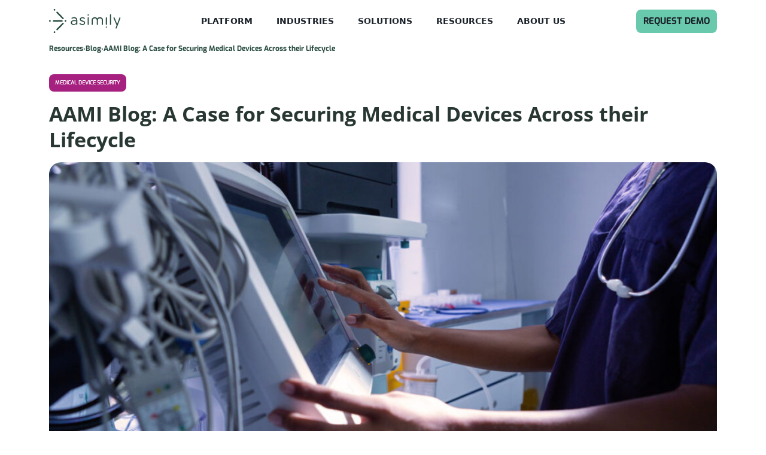

--- FILE ---
content_type: text/html; charset=UTF-8
request_url: https://asimily.com/blog/a-case-for-securing-medical-devices-across-their-lifecycle/
body_size: 34807
content:

<!DOCTYPE html>
<html lang="en-US">

	<head>
		<meta charset="UTF-8" />
		<meta name="viewport" content="width=device-width, initial-scale=1, minimum-scale=1" />
		<link href="https://cdnjs.cloudflare.com/ajax/libs/font-awesome/6.0.0/css/all.min.css" rel="stylesheet">
		<title>A Case for Securing Medical Devices Across their Lifecycle | Asimily</title>
	<style>img:is([sizes="auto" i], [sizes^="auto," i]) { contain-intrinsic-size: 3000px 1500px }</style>
	
<!-- The SEO Framework by Sybre Waaijer -->
<meta name="robots" content="max-snippet:-1,max-image-preview:large,max-video-preview:-1" />
<link rel="canonical" href="https://asimily.com/blog/a-case-for-securing-medical-devices-across-their-lifecycle/" />
<meta name="description" content="Discover why healthcare delivery organizations should meticulously focus on securing medical devices and evaluate IoMT providers." />
<meta property="og:type" content="article" />
<meta property="og:locale" content="en_US" />
<meta property="og:site_name" content="Asimily" />
<meta property="og:title" content="A Case for Securing Medical Devices Across their Lifecycle | Asimily" />
<meta property="og:description" content="Discover why healthcare delivery organizations should meticulously focus on securing medical devices and evaluate IoMT providers." />
<meta property="og:url" content="https://asimily.com/blog/a-case-for-securing-medical-devices-across-their-lifecycle/" />
<meta property="og:image" content="https://asimily.com/wp-content/uploads/2023/09/Screenshot-2022-11-15-at-22.54.44.png" />
<meta property="og:image:width" content="1016" />
<meta property="og:image:height" content="570" />
<meta property="og:image:alt" content="|Nurse using IoMT device in a medical facility - Asimily" />
<meta property="article:published_time" content="2022-10-03T13:51:15+00:00" />
<meta property="article:modified_time" content="2023-11-29T07:17:58+00:00" />
<meta name="twitter:card" content="summary_large_image" />
<meta name="twitter:title" content="A Case for Securing Medical Devices Across their Lifecycle | Asimily" />
<meta name="twitter:description" content="Discover why healthcare delivery organizations should meticulously focus on securing medical devices and evaluate IoMT providers." />
<meta name="twitter:image" content="https://asimily.com/wp-content/uploads/2023/09/Screenshot-2022-11-15-at-22.54.44.png" />
<meta name="twitter:image:alt" content="|Nurse using IoMT device in a medical facility - Asimily" />
<script type="application/ld+json">{"@context":"https://schema.org","@graph":[{"@type":"WebSite","@id":"https://asimily.com/#/schema/WebSite","url":"https://asimily.com/","name":"Asimily","inLanguage":"en-US","potentialAction":{"@type":"SearchAction","target":{"@type":"EntryPoint","urlTemplate":"https://asimily.com/search/{search_term_string}/"},"query-input":"required name=search_term_string"},"publisher":{"@type":"Organization","@id":"https://asimily.com/#/schema/Organization","name":"Asimily","url":"https://asimily.com/"}},{"@type":"WebPage","@id":"https://asimily.com/blog/a-case-for-securing-medical-devices-across-their-lifecycle/","url":"https://asimily.com/blog/a-case-for-securing-medical-devices-across-their-lifecycle/","name":"A Case for Securing Medical Devices Across their Lifecycle | Asimily","description":"Discover why healthcare delivery organizations should meticulously focus on securing medical devices and evaluate IoMT providers.","inLanguage":"en-US","isPartOf":{"@id":"https://asimily.com/#/schema/WebSite"},"breadcrumb":{"@type":"BreadcrumbList","@id":"https://asimily.com/#/schema/BreadcrumbList","itemListElement":[{"@type":"ListItem","position":1,"item":"https://asimily.com/","name":"Asimily"},{"@type":"ListItem","position":2,"item":"https://asimily.com/blog/category/medical-device-security/","name":"Category: Medical Device Security"},{"@type":"ListItem","position":3,"name":"A Case for Securing Medical Devices Across their Lifecycle | Asimily"}]},"potentialAction":{"@type":"ReadAction","target":"https://asimily.com/blog/a-case-for-securing-medical-devices-across-their-lifecycle/"},"datePublished":"2022-10-03T13:51:15+00:00","dateModified":"2023-11-29T07:17:58+00:00","author":{"@type":"Person","@id":"https://asimily.com/#/schema/Person/39ca3da0c5a6f4080f0ec5d050689914","name":"kenanf"}}]}</script>
<!-- / The SEO Framework by Sybre Waaijer | 7.04ms meta | 0.14ms boot -->

<link rel='dns-prefetch' href='//js.hs-scripts.com' />
<link rel='dns-prefetch' href='//cdn.jsdelivr.net' />
<link rel='dns-prefetch' href='//use.fontawesome.com' />
<link rel='dns-prefetch' href='//www.googletagmanager.com' />
<link rel="alternate" type="application/rss+xml" title="Asimily &raquo; Feed" href="https://asimily.com/feed/" />
<link rel="alternate" type="application/rss+xml" title="Asimily &raquo; Comments Feed" href="https://asimily.com/comments/feed/" />
<link rel="alternate" type="application/rss+xml" title="Asimily &raquo; AAMI Blog: A Case for Securing Medical Devices Across their Lifecycle Comments Feed" href="https://asimily.com/blog/a-case-for-securing-medical-devices-across-their-lifecycle/feed/" />
<link rel='stylesheet' id='wp-block-library-css' href='https://asimily.com/wp-includes/css/dist/block-library/style.min.css?ver=6.8.3' media='all' />
<style id='classic-theme-styles-inline-css'>
/*! This file is auto-generated */
.wp-block-button__link{color:#fff;background-color:#32373c;border-radius:9999px;box-shadow:none;text-decoration:none;padding:calc(.667em + 2px) calc(1.333em + 2px);font-size:1.125em}.wp-block-file__button{background:#32373c;color:#fff;text-decoration:none}
</style>
<link rel='stylesheet' id='dashicons-css' href='https://asimily.com/wp-includes/css/dashicons.min.css?ver=6.8.3' media='all' />
<link rel='stylesheet' id='weglot-css-css' href='https://asimily.com/wp-content/plugins/weglot/dist/css/front-css.css?ver=4.2.9' media='all' />
<style id='weglot-css-inline-css'>
.weglot-flags a:before {
	vertical-align: middle !important;
	background-size: cover !important;
}

.weglot-flags.en > a:before {
background-image: url(https://cdn.weglot.com/flags/rectangle_mat/us.svg) !important;
}

.weglot-flags.de > a:before {
background-image: url(https://cdn.weglot.com/flags/rectangle_mat/de.svg) !important;
}

/*
.weglot-switcher, .weglot-dropdown {
    display: none !important;
}
*/
</style>
<link rel='stylesheet' id='swiper-style-css' href='//cdn.jsdelivr.net/npm/swiper@11/swiper-bundle.min.css?ver=6.8.3' media='all' />
<link rel='stylesheet' id='select2-style-css' href='//cdn.jsdelivr.net/npm/select2@4.1.0-rc.0/dist/css/select2.min.css?ver=6.8.3' media='all' />
<link rel='stylesheet' id='furistic-style-css' href='https://asimily.com/wp-content/themes/furistic/assets/css/style.min.css?ver=6.8.3' media='all' />
<script src="https://asimily.com/wp-content/plugins/weglot/dist/front-js.js?ver=4.2.9" id="wp-weglot-js-js"></script>
<script src="https://asimily.com/wp-includes/js/jquery/jquery.min.js?ver=3.7.1" id="jquery-core-js"></script>
<script src="https://asimily.com/wp-includes/js/jquery/jquery-migrate.min.js?ver=3.4.1" id="jquery-migrate-js"></script>

<!-- Google tag (gtag.js) snippet added by Site Kit -->

<!-- Google Analytics snippet added by Site Kit -->
<script src="https://www.googletagmanager.com/gtag/js?id=G-BN3NDDX8B7" id="google_gtagjs-js" async></script>
<script id="google_gtagjs-js-after">
window.dataLayer = window.dataLayer || [];function gtag(){dataLayer.push(arguments);}
gtag("set","linker",{"domains":["asimily.com"]});
gtag("js", new Date());
gtag("set", "developer_id.dZTNiMT", true);
gtag("config", "G-BN3NDDX8B7");
</script>

<!-- End Google tag (gtag.js) snippet added by Site Kit -->
<link rel="https://api.w.org/" href="https://asimily.com/wp-json/" /><link rel="alternate" title="JSON" type="application/json" href="https://asimily.com/wp-json/wp/v2/posts/2632" /><link rel="EditURI" type="application/rsd+xml" title="RSD" href="https://asimily.com/xmlrpc.php?rsd" />
<link rel="alternate" title="oEmbed (JSON)" type="application/json+oembed" href="https://asimily.com/wp-json/oembed/1.0/embed?url=https%3A%2F%2Fasimily.com%2Fblog%2Fa-case-for-securing-medical-devices-across-their-lifecycle%2F" />
<link rel="alternate" title="oEmbed (XML)" type="text/xml+oembed" href="https://asimily.com/wp-json/oembed/1.0/embed?url=https%3A%2F%2Fasimily.com%2Fblog%2Fa-case-for-securing-medical-devices-across-their-lifecycle%2F&#038;format=xml" />
<meta name="generator" content="Site Kit by Google 1.141.0" />			<!-- DO NOT COPY THIS SNIPPET! Start of Page Analytics Tracking for HubSpot WordPress plugin v11.1.75-->
			<script class="hsq-set-content-id" data-content-id="blog-post">
				var _hsq = _hsq || [];
				_hsq.push(["setContentType", "blog-post"]);
			</script>
			<!-- DO NOT COPY THIS SNIPPET! End of Page Analytics Tracking for HubSpot WordPress plugin -->
			

<!-- Google Tag Manager snippet added by Site Kit -->
<script>
			( function( w, d, s, l, i ) {
				w[l] = w[l] || [];
				w[l].push( {'gtm.start': new Date().getTime(), event: 'gtm.js'} );
				var f = d.getElementsByTagName( s )[0],
					j = d.createElement( s ), dl = l != 'dataLayer' ? '&l=' + l : '';
				j.async = true;
				j.src = 'https://www.googletagmanager.com/gtm.js?id=' + i + dl;
				f.parentNode.insertBefore( j, f );
			} )( window, document, 'script', 'dataLayer', 'GTM-NTD8K97' );
			
</script>

<!-- End Google Tag Manager snippet added by Site Kit -->
<link rel="icon" href="https://asimily.com/wp-content/uploads/2023/09/favicon.ico" sizes="32x32" />
<link rel="icon" href="https://asimily.com/wp-content/uploads/2023/09/favicon.ico" sizes="192x192" />
<link rel="apple-touch-icon" href="https://asimily.com/wp-content/uploads/2023/09/favicon.ico" />
<meta name="msapplication-TileImage" content="https://asimily.com/wp-content/uploads/2023/09/favicon.ico" />
<style type="text/css">@charset "UTF-8";/** THIS FILE IS AUTOMATICALLY GENERATED - DO NOT MAKE MANUAL EDITS! **//** Custom CSS should be added to Mega Menu > Menu Themes > Custom Styling **/.mega-menu-last-modified-1759411123 {content: "Thursday 2nd October 2025 13:18:43 UTC";}#mega-menu-wrap-header, #mega-menu-wrap-header #mega-menu-header, #mega-menu-wrap-header #mega-menu-header ul.mega-sub-menu, #mega-menu-wrap-header #mega-menu-header li.mega-menu-item, #mega-menu-wrap-header #mega-menu-header li.mega-menu-row, #mega-menu-wrap-header #mega-menu-header li.mega-menu-column, #mega-menu-wrap-header #mega-menu-header a.mega-menu-link, #mega-menu-wrap-header #mega-menu-header span.mega-menu-badge, #mega-menu-wrap-header #mega-menu-header + button.mega-close {transition: none;border-radius: 0;box-shadow: none;background: none;border: 0;bottom: auto;box-sizing: border-box;clip: auto;color: #666;display: block;float: none;font-family: inherit;font-size: 14px;height: auto;left: auto;line-height: 1.7;list-style-type: none;margin: 0;min-height: auto;max-height: none;min-width: auto;max-width: none;opacity: 1;outline: none;overflow: visible;padding: 0;position: relative;pointer-events: auto;right: auto;text-align: left;text-decoration: none;text-indent: 0;text-transform: none;transform: none;top: auto;vertical-align: baseline;visibility: inherit;width: auto;word-wrap: break-word;white-space: normal;}#mega-menu-wrap-header:before, #mega-menu-wrap-header:after, #mega-menu-wrap-header #mega-menu-header:before, #mega-menu-wrap-header #mega-menu-header:after, #mega-menu-wrap-header #mega-menu-header ul.mega-sub-menu:before, #mega-menu-wrap-header #mega-menu-header ul.mega-sub-menu:after, #mega-menu-wrap-header #mega-menu-header li.mega-menu-item:before, #mega-menu-wrap-header #mega-menu-header li.mega-menu-item:after, #mega-menu-wrap-header #mega-menu-header li.mega-menu-row:before, #mega-menu-wrap-header #mega-menu-header li.mega-menu-row:after, #mega-menu-wrap-header #mega-menu-header li.mega-menu-column:before, #mega-menu-wrap-header #mega-menu-header li.mega-menu-column:after, #mega-menu-wrap-header #mega-menu-header a.mega-menu-link:before, #mega-menu-wrap-header #mega-menu-header a.mega-menu-link:after, #mega-menu-wrap-header #mega-menu-header span.mega-menu-badge:before, #mega-menu-wrap-header #mega-menu-header span.mega-menu-badge:after, #mega-menu-wrap-header #mega-menu-header + button.mega-close:before, #mega-menu-wrap-header #mega-menu-header + button.mega-close:after {display: none;}#mega-menu-wrap-header {border-radius: 0;}@media only screen and (min-width: 1025px) {#mega-menu-wrap-header {background: rgba(255, 255, 255, 0);}}#mega-menu-wrap-header.mega-keyboard-navigation .mega-menu-toggle:focus, #mega-menu-wrap-header.mega-keyboard-navigation .mega-toggle-block:focus, #mega-menu-wrap-header.mega-keyboard-navigation .mega-toggle-block a:focus, #mega-menu-wrap-header.mega-keyboard-navigation .mega-toggle-block .mega-search input[type=text]:focus, #mega-menu-wrap-header.mega-keyboard-navigation .mega-toggle-block button.mega-toggle-animated:focus, #mega-menu-wrap-header.mega-keyboard-navigation #mega-menu-header a:focus, #mega-menu-wrap-header.mega-keyboard-navigation #mega-menu-header span:focus, #mega-menu-wrap-header.mega-keyboard-navigation #mega-menu-header input:focus, #mega-menu-wrap-header.mega-keyboard-navigation #mega-menu-header li.mega-menu-item a.mega-menu-link:focus, #mega-menu-wrap-header.mega-keyboard-navigation #mega-menu-header form.mega-search-open:has(input[type=text]:focus), #mega-menu-wrap-header.mega-keyboard-navigation #mega-menu-header + button.mega-close:focus {outline-style: solid;outline-width: 3px;outline-color: #109cde;outline-offset: -3px;}#mega-menu-wrap-header.mega-keyboard-navigation .mega-toggle-block button.mega-toggle-animated:focus {outline-offset: 2px;}#mega-menu-wrap-header.mega-keyboard-navigation > li.mega-menu-item > a.mega-menu-link:focus {background: white;color: #69c9ad;font-weight: bold;text-decoration: none;border-color: #fff;}@media only screen and (max-width: 1024px) {#mega-menu-wrap-header.mega-keyboard-navigation > li.mega-menu-item > a.mega-menu-link:focus {color: #1a2129;background: white;}}#mega-menu-wrap-header #mega-menu-header {text-align: center;padding: 0px 0px 0px 0px;}#mega-menu-wrap-header #mega-menu-header a.mega-menu-link {cursor: pointer;display: inline;}#mega-menu-wrap-header #mega-menu-header a.mega-menu-link .mega-description-group {vertical-align: middle;display: inline-block;transition: none;}#mega-menu-wrap-header #mega-menu-header a.mega-menu-link .mega-description-group .mega-menu-title, #mega-menu-wrap-header #mega-menu-header a.mega-menu-link .mega-description-group .mega-menu-description {transition: none;line-height: 1.5;display: block;}#mega-menu-wrap-header #mega-menu-header a.mega-menu-link .mega-description-group .mega-menu-description {font-style: italic;font-size: 0.8em;text-transform: none;font-weight: normal;}#mega-menu-wrap-header #mega-menu-header li.mega-menu-megamenu li.mega-menu-item.mega-icon-left.mega-has-description.mega-has-icon > a.mega-menu-link {display: flex;align-items: center;}#mega-menu-wrap-header #mega-menu-header li.mega-menu-megamenu li.mega-menu-item.mega-icon-left.mega-has-description.mega-has-icon > a.mega-menu-link:before {flex: 0 0 auto;align-self: flex-start;}#mega-menu-wrap-header #mega-menu-header li.mega-menu-tabbed.mega-menu-megamenu > ul.mega-sub-menu > li.mega-menu-item.mega-icon-left.mega-has-description.mega-has-icon > a.mega-menu-link {display: block;}#mega-menu-wrap-header #mega-menu-header li.mega-menu-item.mega-icon-top > a.mega-menu-link {display: table-cell;vertical-align: middle;line-height: initial;}#mega-menu-wrap-header #mega-menu-header li.mega-menu-item.mega-icon-top > a.mega-menu-link:before {display: block;margin: 0 0 6px 0;text-align: center;}#mega-menu-wrap-header #mega-menu-header li.mega-menu-item.mega-icon-top > a.mega-menu-link > span.mega-title-below {display: inline-block;transition: none;}@media only screen and (max-width: 1024px) {#mega-menu-wrap-header #mega-menu-header > li.mega-menu-item.mega-icon-top > a.mega-menu-link {display: block;line-height: 40px;}#mega-menu-wrap-header #mega-menu-header > li.mega-menu-item.mega-icon-top > a.mega-menu-link:before {display: inline-block;margin: 0 6px 0 0;text-align: left;}}#mega-menu-wrap-header #mega-menu-header li.mega-menu-item.mega-icon-right > a.mega-menu-link:before {float: right;margin: 0 0 0 6px;}#mega-menu-wrap-header #mega-menu-header > li.mega-animating > ul.mega-sub-menu {pointer-events: none;}#mega-menu-wrap-header #mega-menu-header li.mega-disable-link > a.mega-menu-link, #mega-menu-wrap-header #mega-menu-header li.mega-menu-megamenu li.mega-disable-link > a.mega-menu-link {cursor: inherit;}#mega-menu-wrap-header #mega-menu-header li.mega-menu-item-has-children.mega-disable-link > a.mega-menu-link, #mega-menu-wrap-header #mega-menu-header li.mega-menu-megamenu > li.mega-menu-item-has-children.mega-disable-link > a.mega-menu-link {cursor: pointer;}#mega-menu-wrap-header #mega-menu-header p {margin-bottom: 10px;}#mega-menu-wrap-header #mega-menu-header input, #mega-menu-wrap-header #mega-menu-header img {max-width: 100%;}#mega-menu-wrap-header #mega-menu-header li.mega-menu-item > ul.mega-sub-menu {display: block;visibility: hidden;opacity: 1;pointer-events: auto;}@media only screen and (max-width: 1024px) {#mega-menu-wrap-header #mega-menu-header li.mega-menu-item > ul.mega-sub-menu {display: none;visibility: visible;opacity: 1;}#mega-menu-wrap-header #mega-menu-header li.mega-menu-item.mega-toggle-on > ul.mega-sub-menu, #mega-menu-wrap-header #mega-menu-header li.mega-menu-megamenu.mega-menu-item.mega-toggle-on ul.mega-sub-menu {display: block;}#mega-menu-wrap-header #mega-menu-header li.mega-menu-megamenu.mega-menu-item.mega-toggle-on li.mega-hide-sub-menu-on-mobile > ul.mega-sub-menu, #mega-menu-wrap-header #mega-menu-header li.mega-hide-sub-menu-on-mobile > ul.mega-sub-menu {display: none;}}@media only screen and (min-width: 1025px) {#mega-menu-wrap-header #mega-menu-header[data-effect="fade"] li.mega-menu-item > ul.mega-sub-menu {opacity: 0;transition: opacity 200ms ease-in, visibility 200ms ease-in;}#mega-menu-wrap-header #mega-menu-header[data-effect="fade"].mega-no-js li.mega-menu-item:hover > ul.mega-sub-menu, #mega-menu-wrap-header #mega-menu-header[data-effect="fade"].mega-no-js li.mega-menu-item:focus > ul.mega-sub-menu, #mega-menu-wrap-header #mega-menu-header[data-effect="fade"] li.mega-menu-item.mega-toggle-on > ul.mega-sub-menu, #mega-menu-wrap-header #mega-menu-header[data-effect="fade"] li.mega-menu-item.mega-menu-megamenu.mega-toggle-on ul.mega-sub-menu {opacity: 1;}#mega-menu-wrap-header #mega-menu-header[data-effect="fade_up"] li.mega-menu-item.mega-menu-megamenu > ul.mega-sub-menu, #mega-menu-wrap-header #mega-menu-header[data-effect="fade_up"] li.mega-menu-item.mega-menu-flyout ul.mega-sub-menu {opacity: 0;transform: translate(0, 10px);transition: opacity 200ms ease-in, transform 200ms ease-in, visibility 200ms ease-in;}#mega-menu-wrap-header #mega-menu-header[data-effect="fade_up"].mega-no-js li.mega-menu-item:hover > ul.mega-sub-menu, #mega-menu-wrap-header #mega-menu-header[data-effect="fade_up"].mega-no-js li.mega-menu-item:focus > ul.mega-sub-menu, #mega-menu-wrap-header #mega-menu-header[data-effect="fade_up"] li.mega-menu-item.mega-toggle-on > ul.mega-sub-menu, #mega-menu-wrap-header #mega-menu-header[data-effect="fade_up"] li.mega-menu-item.mega-menu-megamenu.mega-toggle-on ul.mega-sub-menu {opacity: 1;transform: translate(0, 0);}#mega-menu-wrap-header #mega-menu-header[data-effect="slide_up"] li.mega-menu-item.mega-menu-megamenu > ul.mega-sub-menu, #mega-menu-wrap-header #mega-menu-header[data-effect="slide_up"] li.mega-menu-item.mega-menu-flyout ul.mega-sub-menu {transform: translate(0, 10px);transition: transform 200ms ease-in, visibility 200ms ease-in;}#mega-menu-wrap-header #mega-menu-header[data-effect="slide_up"].mega-no-js li.mega-menu-item:hover > ul.mega-sub-menu, #mega-menu-wrap-header #mega-menu-header[data-effect="slide_up"].mega-no-js li.mega-menu-item:focus > ul.mega-sub-menu, #mega-menu-wrap-header #mega-menu-header[data-effect="slide_up"] li.mega-menu-item.mega-toggle-on > ul.mega-sub-menu, #mega-menu-wrap-header #mega-menu-header[data-effect="slide_up"] li.mega-menu-item.mega-menu-megamenu.mega-toggle-on ul.mega-sub-menu {transform: translate(0, 0);}}#mega-menu-wrap-header #mega-menu-header li.mega-menu-item.mega-menu-megamenu ul.mega-sub-menu li.mega-collapse-children > ul.mega-sub-menu {display: none;}#mega-menu-wrap-header #mega-menu-header li.mega-menu-item.mega-menu-megamenu ul.mega-sub-menu li.mega-collapse-children.mega-toggle-on > ul.mega-sub-menu {display: block;}#mega-menu-wrap-header #mega-menu-header.mega-no-js li.mega-menu-item:hover > ul.mega-sub-menu, #mega-menu-wrap-header #mega-menu-header.mega-no-js li.mega-menu-item:focus > ul.mega-sub-menu, #mega-menu-wrap-header #mega-menu-header li.mega-menu-item.mega-toggle-on > ul.mega-sub-menu {visibility: visible;}#mega-menu-wrap-header #mega-menu-header li.mega-menu-item.mega-menu-megamenu ul.mega-sub-menu ul.mega-sub-menu {visibility: inherit;opacity: 1;display: block;}#mega-menu-wrap-header #mega-menu-header li.mega-menu-item.mega-menu-megamenu ul.mega-sub-menu li.mega-1-columns > ul.mega-sub-menu > li.mega-menu-item {float: left;width: 100%;}#mega-menu-wrap-header #mega-menu-header li.mega-menu-item.mega-menu-megamenu ul.mega-sub-menu li.mega-2-columns > ul.mega-sub-menu > li.mega-menu-item {float: left;width: 50%;}#mega-menu-wrap-header #mega-menu-header li.mega-menu-item.mega-menu-megamenu ul.mega-sub-menu li.mega-3-columns > ul.mega-sub-menu > li.mega-menu-item {float: left;width: 33.3333333333%;}#mega-menu-wrap-header #mega-menu-header li.mega-menu-item.mega-menu-megamenu ul.mega-sub-menu li.mega-4-columns > ul.mega-sub-menu > li.mega-menu-item {float: left;width: 25%;}#mega-menu-wrap-header #mega-menu-header li.mega-menu-item.mega-menu-megamenu ul.mega-sub-menu li.mega-5-columns > ul.mega-sub-menu > li.mega-menu-item {float: left;width: 20%;}#mega-menu-wrap-header #mega-menu-header li.mega-menu-item.mega-menu-megamenu ul.mega-sub-menu li.mega-6-columns > ul.mega-sub-menu > li.mega-menu-item {float: left;width: 16.6666666667%;}#mega-menu-wrap-header #mega-menu-header li.mega-menu-item a[class^="dashicons"]:before {font-family: dashicons;}#mega-menu-wrap-header #mega-menu-header li.mega-menu-item a.mega-menu-link:before {display: inline-block;font: inherit;font-family: dashicons;position: static;margin: 0 6px 0 0px;vertical-align: top;-webkit-font-smoothing: antialiased;-moz-osx-font-smoothing: grayscale;color: inherit;background: transparent;height: auto;width: auto;top: auto;}#mega-menu-wrap-header #mega-menu-header li.mega-menu-item.mega-hide-text a.mega-menu-link:before {margin: 0;}#mega-menu-wrap-header #mega-menu-header li.mega-menu-item.mega-hide-text li.mega-menu-item a.mega-menu-link:before {margin: 0 6px 0 0;}#mega-menu-wrap-header #mega-menu-header li.mega-align-bottom-left.mega-toggle-on > a.mega-menu-link {border-radius: 0;}#mega-menu-wrap-header #mega-menu-header li.mega-align-bottom-right > ul.mega-sub-menu {right: 0;}#mega-menu-wrap-header #mega-menu-header li.mega-align-bottom-right.mega-toggle-on > a.mega-menu-link {border-radius: 0;}@media only screen and (min-width: 1025px) {#mega-menu-wrap-header #mega-menu-header > li.mega-menu-megamenu.mega-menu-item {position: static;}}#mega-menu-wrap-header #mega-menu-header > li.mega-menu-item {margin: 0 0px 0 0;display: inline-block;height: auto;vertical-align: middle;}#mega-menu-wrap-header #mega-menu-header > li.mega-menu-item.mega-item-align-right {float: right;}@media only screen and (min-width: 1025px) {#mega-menu-wrap-header #mega-menu-header > li.mega-menu-item.mega-item-align-right {margin: 0 0 0 0px;}}@media only screen and (min-width: 1025px) {#mega-menu-wrap-header #mega-menu-header > li.mega-menu-item.mega-item-align-float-left {float: left;}}@media only screen and (min-width: 1025px) {#mega-menu-wrap-header #mega-menu-header > li.mega-menu-item > a.mega-menu-link:hover, #mega-menu-wrap-header #mega-menu-header > li.mega-menu-item > a.mega-menu-link:focus {background: white;color: #69c9ad;font-weight: bold;text-decoration: none;border-color: #fff;}}#mega-menu-wrap-header #mega-menu-header > li.mega-menu-item.mega-toggle-on > a.mega-menu-link {background: white;color: #69c9ad;font-weight: bold;text-decoration: none;border-color: #fff;}@media only screen and (max-width: 1024px) {#mega-menu-wrap-header #mega-menu-header > li.mega-menu-item.mega-toggle-on > a.mega-menu-link {color: #1a2129;background: white;}}#mega-menu-wrap-header #mega-menu-header > li.mega-menu-item.mega-current-menu-item > a.mega-menu-link, #mega-menu-wrap-header #mega-menu-header > li.mega-menu-item.mega-current-menu-ancestor > a.mega-menu-link, #mega-menu-wrap-header #mega-menu-header > li.mega-menu-item.mega-current-page-ancestor > a.mega-menu-link {background: white;color: #69c9ad;font-weight: bold;text-decoration: none;border-color: #fff;}@media only screen and (max-width: 1024px) {#mega-menu-wrap-header #mega-menu-header > li.mega-menu-item.mega-current-menu-item > a.mega-menu-link, #mega-menu-wrap-header #mega-menu-header > li.mega-menu-item.mega-current-menu-ancestor > a.mega-menu-link, #mega-menu-wrap-header #mega-menu-header > li.mega-menu-item.mega-current-page-ancestor > a.mega-menu-link {color: #1a2129;background: white;}}#mega-menu-wrap-header #mega-menu-header > li.mega-menu-item > a.mega-menu-link {line-height: 70px;height: 70px;padding: 0px 30px 0px 30px;vertical-align: baseline;width: auto;display: block;color: #1a2129;text-transform: uppercase;text-decoration: none;text-align: center;background: rgba(255, 255, 255, 0);border: 0;border-radius: 0;font-family: inherit;font-size: 14px;font-weight: bold;outline: none;}@media only screen and (min-width: 1025px) {#mega-menu-wrap-header #mega-menu-header > li.mega-menu-item.mega-multi-line > a.mega-menu-link {line-height: inherit;display: table-cell;vertical-align: middle;}}@media only screen and (max-width: 1024px) {#mega-menu-wrap-header #mega-menu-header > li.mega-menu-item.mega-multi-line > a.mega-menu-link br {display: none;}}@media only screen and (max-width: 1024px) {#mega-menu-wrap-header #mega-menu-header > li.mega-menu-item {display: list-item;margin: 0;clear: both;border: 0;}#mega-menu-wrap-header #mega-menu-header > li.mega-menu-item.mega-item-align-right {float: none;}#mega-menu-wrap-header #mega-menu-header > li.mega-menu-item > a.mega-menu-link {border-radius: 0;border: 0;margin: 0;line-height: 40px;height: 40px;padding: 0 10px;background: transparent;text-align: left;color: #1a2129;font-size: 16px;}}#mega-menu-wrap-header #mega-menu-header li.mega-menu-megamenu > ul.mega-sub-menu > li.mega-menu-row {width: 100%;float: left;}#mega-menu-wrap-header #mega-menu-header li.mega-menu-megamenu > ul.mega-sub-menu > li.mega-menu-row .mega-menu-column {float: left;min-height: 1px;}@media only screen and (min-width: 1025px) {#mega-menu-wrap-header #mega-menu-header li.mega-menu-megamenu > ul.mega-sub-menu > li.mega-menu-row > ul.mega-sub-menu > li.mega-menu-columns-1-of-1 {width: 100%;}#mega-menu-wrap-header #mega-menu-header li.mega-menu-megamenu > ul.mega-sub-menu > li.mega-menu-row > ul.mega-sub-menu > li.mega-menu-columns-1-of-2 {width: 50%;}#mega-menu-wrap-header #mega-menu-header li.mega-menu-megamenu > ul.mega-sub-menu > li.mega-menu-row > ul.mega-sub-menu > li.mega-menu-columns-2-of-2 {width: 100%;}#mega-menu-wrap-header #mega-menu-header li.mega-menu-megamenu > ul.mega-sub-menu > li.mega-menu-row > ul.mega-sub-menu > li.mega-menu-columns-1-of-3 {width: 33.3333333333%;}#mega-menu-wrap-header #mega-menu-header li.mega-menu-megamenu > ul.mega-sub-menu > li.mega-menu-row > ul.mega-sub-menu > li.mega-menu-columns-2-of-3 {width: 66.6666666667%;}#mega-menu-wrap-header #mega-menu-header li.mega-menu-megamenu > ul.mega-sub-menu > li.mega-menu-row > ul.mega-sub-menu > li.mega-menu-columns-3-of-3 {width: 100%;}#mega-menu-wrap-header #mega-menu-header li.mega-menu-megamenu > ul.mega-sub-menu > li.mega-menu-row > ul.mega-sub-menu > li.mega-menu-columns-1-of-4 {width: 25%;}#mega-menu-wrap-header #mega-menu-header li.mega-menu-megamenu > ul.mega-sub-menu > li.mega-menu-row > ul.mega-sub-menu > li.mega-menu-columns-2-of-4 {width: 50%;}#mega-menu-wrap-header #mega-menu-header li.mega-menu-megamenu > ul.mega-sub-menu > li.mega-menu-row > ul.mega-sub-menu > li.mega-menu-columns-3-of-4 {width: 75%;}#mega-menu-wrap-header #mega-menu-header li.mega-menu-megamenu > ul.mega-sub-menu > li.mega-menu-row > ul.mega-sub-menu > li.mega-menu-columns-4-of-4 {width: 100%;}#mega-menu-wrap-header #mega-menu-header li.mega-menu-megamenu > ul.mega-sub-menu > li.mega-menu-row > ul.mega-sub-menu > li.mega-menu-columns-1-of-5 {width: 20%;}#mega-menu-wrap-header #mega-menu-header li.mega-menu-megamenu > ul.mega-sub-menu > li.mega-menu-row > ul.mega-sub-menu > li.mega-menu-columns-2-of-5 {width: 40%;}#mega-menu-wrap-header #mega-menu-header li.mega-menu-megamenu > ul.mega-sub-menu > li.mega-menu-row > ul.mega-sub-menu > li.mega-menu-columns-3-of-5 {width: 60%;}#mega-menu-wrap-header #mega-menu-header li.mega-menu-megamenu > ul.mega-sub-menu > li.mega-menu-row > ul.mega-sub-menu > li.mega-menu-columns-4-of-5 {width: 80%;}#mega-menu-wrap-header #mega-menu-header li.mega-menu-megamenu > ul.mega-sub-menu > li.mega-menu-row > ul.mega-sub-menu > li.mega-menu-columns-5-of-5 {width: 100%;}#mega-menu-wrap-header #mega-menu-header li.mega-menu-megamenu > ul.mega-sub-menu > li.mega-menu-row > ul.mega-sub-menu > li.mega-menu-columns-1-of-6 {width: 16.6666666667%;}#mega-menu-wrap-header #mega-menu-header li.mega-menu-megamenu > ul.mega-sub-menu > li.mega-menu-row > ul.mega-sub-menu > li.mega-menu-columns-2-of-6 {width: 33.3333333333%;}#mega-menu-wrap-header #mega-menu-header li.mega-menu-megamenu > ul.mega-sub-menu > li.mega-menu-row > ul.mega-sub-menu > li.mega-menu-columns-3-of-6 {width: 50%;}#mega-menu-wrap-header #mega-menu-header li.mega-menu-megamenu > ul.mega-sub-menu > li.mega-menu-row > ul.mega-sub-menu > li.mega-menu-columns-4-of-6 {width: 66.6666666667%;}#mega-menu-wrap-header #mega-menu-header li.mega-menu-megamenu > ul.mega-sub-menu > li.mega-menu-row > ul.mega-sub-menu > li.mega-menu-columns-5-of-6 {width: 83.3333333333%;}#mega-menu-wrap-header #mega-menu-header li.mega-menu-megamenu > ul.mega-sub-menu > li.mega-menu-row > ul.mega-sub-menu > li.mega-menu-columns-6-of-6 {width: 100%;}#mega-menu-wrap-header #mega-menu-header li.mega-menu-megamenu > ul.mega-sub-menu > li.mega-menu-row > ul.mega-sub-menu > li.mega-menu-columns-1-of-7 {width: 14.2857142857%;}#mega-menu-wrap-header #mega-menu-header li.mega-menu-megamenu > ul.mega-sub-menu > li.mega-menu-row > ul.mega-sub-menu > li.mega-menu-columns-2-of-7 {width: 28.5714285714%;}#mega-menu-wrap-header #mega-menu-header li.mega-menu-megamenu > ul.mega-sub-menu > li.mega-menu-row > ul.mega-sub-menu > li.mega-menu-columns-3-of-7 {width: 42.8571428571%;}#mega-menu-wrap-header #mega-menu-header li.mega-menu-megamenu > ul.mega-sub-menu > li.mega-menu-row > ul.mega-sub-menu > li.mega-menu-columns-4-of-7 {width: 57.1428571429%;}#mega-menu-wrap-header #mega-menu-header li.mega-menu-megamenu > ul.mega-sub-menu > li.mega-menu-row > ul.mega-sub-menu > li.mega-menu-columns-5-of-7 {width: 71.4285714286%;}#mega-menu-wrap-header #mega-menu-header li.mega-menu-megamenu > ul.mega-sub-menu > li.mega-menu-row > ul.mega-sub-menu > li.mega-menu-columns-6-of-7 {width: 85.7142857143%;}#mega-menu-wrap-header #mega-menu-header li.mega-menu-megamenu > ul.mega-sub-menu > li.mega-menu-row > ul.mega-sub-menu > li.mega-menu-columns-7-of-7 {width: 100%;}#mega-menu-wrap-header #mega-menu-header li.mega-menu-megamenu > ul.mega-sub-menu > li.mega-menu-row > ul.mega-sub-menu > li.mega-menu-columns-1-of-8 {width: 12.5%;}#mega-menu-wrap-header #mega-menu-header li.mega-menu-megamenu > ul.mega-sub-menu > li.mega-menu-row > ul.mega-sub-menu > li.mega-menu-columns-2-of-8 {width: 25%;}#mega-menu-wrap-header #mega-menu-header li.mega-menu-megamenu > ul.mega-sub-menu > li.mega-menu-row > ul.mega-sub-menu > li.mega-menu-columns-3-of-8 {width: 37.5%;}#mega-menu-wrap-header #mega-menu-header li.mega-menu-megamenu > ul.mega-sub-menu > li.mega-menu-row > ul.mega-sub-menu > li.mega-menu-columns-4-of-8 {width: 50%;}#mega-menu-wrap-header #mega-menu-header li.mega-menu-megamenu > ul.mega-sub-menu > li.mega-menu-row > ul.mega-sub-menu > li.mega-menu-columns-5-of-8 {width: 62.5%;}#mega-menu-wrap-header #mega-menu-header li.mega-menu-megamenu > ul.mega-sub-menu > li.mega-menu-row > ul.mega-sub-menu > li.mega-menu-columns-6-of-8 {width: 75%;}#mega-menu-wrap-header #mega-menu-header li.mega-menu-megamenu > ul.mega-sub-menu > li.mega-menu-row > ul.mega-sub-menu > li.mega-menu-columns-7-of-8 {width: 87.5%;}#mega-menu-wrap-header #mega-menu-header li.mega-menu-megamenu > ul.mega-sub-menu > li.mega-menu-row > ul.mega-sub-menu > li.mega-menu-columns-8-of-8 {width: 100%;}#mega-menu-wrap-header #mega-menu-header li.mega-menu-megamenu > ul.mega-sub-menu > li.mega-menu-row > ul.mega-sub-menu > li.mega-menu-columns-1-of-9 {width: 11.1111111111%;}#mega-menu-wrap-header #mega-menu-header li.mega-menu-megamenu > ul.mega-sub-menu > li.mega-menu-row > ul.mega-sub-menu > li.mega-menu-columns-2-of-9 {width: 22.2222222222%;}#mega-menu-wrap-header #mega-menu-header li.mega-menu-megamenu > ul.mega-sub-menu > li.mega-menu-row > ul.mega-sub-menu > li.mega-menu-columns-3-of-9 {width: 33.3333333333%;}#mega-menu-wrap-header #mega-menu-header li.mega-menu-megamenu > ul.mega-sub-menu > li.mega-menu-row > ul.mega-sub-menu > li.mega-menu-columns-4-of-9 {width: 44.4444444444%;}#mega-menu-wrap-header #mega-menu-header li.mega-menu-megamenu > ul.mega-sub-menu > li.mega-menu-row > ul.mega-sub-menu > li.mega-menu-columns-5-of-9 {width: 55.5555555556%;}#mega-menu-wrap-header #mega-menu-header li.mega-menu-megamenu > ul.mega-sub-menu > li.mega-menu-row > ul.mega-sub-menu > li.mega-menu-columns-6-of-9 {width: 66.6666666667%;}#mega-menu-wrap-header #mega-menu-header li.mega-menu-megamenu > ul.mega-sub-menu > li.mega-menu-row > ul.mega-sub-menu > li.mega-menu-columns-7-of-9 {width: 77.7777777778%;}#mega-menu-wrap-header #mega-menu-header li.mega-menu-megamenu > ul.mega-sub-menu > li.mega-menu-row > ul.mega-sub-menu > li.mega-menu-columns-8-of-9 {width: 88.8888888889%;}#mega-menu-wrap-header #mega-menu-header li.mega-menu-megamenu > ul.mega-sub-menu > li.mega-menu-row > ul.mega-sub-menu > li.mega-menu-columns-9-of-9 {width: 100%;}#mega-menu-wrap-header #mega-menu-header li.mega-menu-megamenu > ul.mega-sub-menu > li.mega-menu-row > ul.mega-sub-menu > li.mega-menu-columns-1-of-10 {width: 10%;}#mega-menu-wrap-header #mega-menu-header li.mega-menu-megamenu > ul.mega-sub-menu > li.mega-menu-row > ul.mega-sub-menu > li.mega-menu-columns-2-of-10 {width: 20%;}#mega-menu-wrap-header #mega-menu-header li.mega-menu-megamenu > ul.mega-sub-menu > li.mega-menu-row > ul.mega-sub-menu > li.mega-menu-columns-3-of-10 {width: 30%;}#mega-menu-wrap-header #mega-menu-header li.mega-menu-megamenu > ul.mega-sub-menu > li.mega-menu-row > ul.mega-sub-menu > li.mega-menu-columns-4-of-10 {width: 40%;}#mega-menu-wrap-header #mega-menu-header li.mega-menu-megamenu > ul.mega-sub-menu > li.mega-menu-row > ul.mega-sub-menu > li.mega-menu-columns-5-of-10 {width: 50%;}#mega-menu-wrap-header #mega-menu-header li.mega-menu-megamenu > ul.mega-sub-menu > li.mega-menu-row > ul.mega-sub-menu > li.mega-menu-columns-6-of-10 {width: 60%;}#mega-menu-wrap-header #mega-menu-header li.mega-menu-megamenu > ul.mega-sub-menu > li.mega-menu-row > ul.mega-sub-menu > li.mega-menu-columns-7-of-10 {width: 70%;}#mega-menu-wrap-header #mega-menu-header li.mega-menu-megamenu > ul.mega-sub-menu > li.mega-menu-row > ul.mega-sub-menu > li.mega-menu-columns-8-of-10 {width: 80%;}#mega-menu-wrap-header #mega-menu-header li.mega-menu-megamenu > ul.mega-sub-menu > li.mega-menu-row > ul.mega-sub-menu > li.mega-menu-columns-9-of-10 {width: 90%;}#mega-menu-wrap-header #mega-menu-header li.mega-menu-megamenu > ul.mega-sub-menu > li.mega-menu-row > ul.mega-sub-menu > li.mega-menu-columns-10-of-10 {width: 100%;}#mega-menu-wrap-header #mega-menu-header li.mega-menu-megamenu > ul.mega-sub-menu > li.mega-menu-row > ul.mega-sub-menu > li.mega-menu-columns-1-of-11 {width: 9.0909090909%;}#mega-menu-wrap-header #mega-menu-header li.mega-menu-megamenu > ul.mega-sub-menu > li.mega-menu-row > ul.mega-sub-menu > li.mega-menu-columns-2-of-11 {width: 18.1818181818%;}#mega-menu-wrap-header #mega-menu-header li.mega-menu-megamenu > ul.mega-sub-menu > li.mega-menu-row > ul.mega-sub-menu > li.mega-menu-columns-3-of-11 {width: 27.2727272727%;}#mega-menu-wrap-header #mega-menu-header li.mega-menu-megamenu > ul.mega-sub-menu > li.mega-menu-row > ul.mega-sub-menu > li.mega-menu-columns-4-of-11 {width: 36.3636363636%;}#mega-menu-wrap-header #mega-menu-header li.mega-menu-megamenu > ul.mega-sub-menu > li.mega-menu-row > ul.mega-sub-menu > li.mega-menu-columns-5-of-11 {width: 45.4545454545%;}#mega-menu-wrap-header #mega-menu-header li.mega-menu-megamenu > ul.mega-sub-menu > li.mega-menu-row > ul.mega-sub-menu > li.mega-menu-columns-6-of-11 {width: 54.5454545455%;}#mega-menu-wrap-header #mega-menu-header li.mega-menu-megamenu > ul.mega-sub-menu > li.mega-menu-row > ul.mega-sub-menu > li.mega-menu-columns-7-of-11 {width: 63.6363636364%;}#mega-menu-wrap-header #mega-menu-header li.mega-menu-megamenu > ul.mega-sub-menu > li.mega-menu-row > ul.mega-sub-menu > li.mega-menu-columns-8-of-11 {width: 72.7272727273%;}#mega-menu-wrap-header #mega-menu-header li.mega-menu-megamenu > ul.mega-sub-menu > li.mega-menu-row > ul.mega-sub-menu > li.mega-menu-columns-9-of-11 {width: 81.8181818182%;}#mega-menu-wrap-header #mega-menu-header li.mega-menu-megamenu > ul.mega-sub-menu > li.mega-menu-row > ul.mega-sub-menu > li.mega-menu-columns-10-of-11 {width: 90.9090909091%;}#mega-menu-wrap-header #mega-menu-header li.mega-menu-megamenu > ul.mega-sub-menu > li.mega-menu-row > ul.mega-sub-menu > li.mega-menu-columns-11-of-11 {width: 100%;}#mega-menu-wrap-header #mega-menu-header li.mega-menu-megamenu > ul.mega-sub-menu > li.mega-menu-row > ul.mega-sub-menu > li.mega-menu-columns-1-of-12 {width: 8.3333333333%;}#mega-menu-wrap-header #mega-menu-header li.mega-menu-megamenu > ul.mega-sub-menu > li.mega-menu-row > ul.mega-sub-menu > li.mega-menu-columns-2-of-12 {width: 16.6666666667%;}#mega-menu-wrap-header #mega-menu-header li.mega-menu-megamenu > ul.mega-sub-menu > li.mega-menu-row > ul.mega-sub-menu > li.mega-menu-columns-3-of-12 {width: 25%;}#mega-menu-wrap-header #mega-menu-header li.mega-menu-megamenu > ul.mega-sub-menu > li.mega-menu-row > ul.mega-sub-menu > li.mega-menu-columns-4-of-12 {width: 33.3333333333%;}#mega-menu-wrap-header #mega-menu-header li.mega-menu-megamenu > ul.mega-sub-menu > li.mega-menu-row > ul.mega-sub-menu > li.mega-menu-columns-5-of-12 {width: 41.6666666667%;}#mega-menu-wrap-header #mega-menu-header li.mega-menu-megamenu > ul.mega-sub-menu > li.mega-menu-row > ul.mega-sub-menu > li.mega-menu-columns-6-of-12 {width: 50%;}#mega-menu-wrap-header #mega-menu-header li.mega-menu-megamenu > ul.mega-sub-menu > li.mega-menu-row > ul.mega-sub-menu > li.mega-menu-columns-7-of-12 {width: 58.3333333333%;}#mega-menu-wrap-header #mega-menu-header li.mega-menu-megamenu > ul.mega-sub-menu > li.mega-menu-row > ul.mega-sub-menu > li.mega-menu-columns-8-of-12 {width: 66.6666666667%;}#mega-menu-wrap-header #mega-menu-header li.mega-menu-megamenu > ul.mega-sub-menu > li.mega-menu-row > ul.mega-sub-menu > li.mega-menu-columns-9-of-12 {width: 75%;}#mega-menu-wrap-header #mega-menu-header li.mega-menu-megamenu > ul.mega-sub-menu > li.mega-menu-row > ul.mega-sub-menu > li.mega-menu-columns-10-of-12 {width: 83.3333333333%;}#mega-menu-wrap-header #mega-menu-header li.mega-menu-megamenu > ul.mega-sub-menu > li.mega-menu-row > ul.mega-sub-menu > li.mega-menu-columns-11-of-12 {width: 91.6666666667%;}#mega-menu-wrap-header #mega-menu-header li.mega-menu-megamenu > ul.mega-sub-menu > li.mega-menu-row > ul.mega-sub-menu > li.mega-menu-columns-12-of-12 {width: 100%;}}@media only screen and (max-width: 1024px) {#mega-menu-wrap-header #mega-menu-header li.mega-menu-megamenu > ul.mega-sub-menu > li.mega-menu-row > ul.mega-sub-menu > li.mega-menu-column {width: 100%;clear: both;}}#mega-menu-wrap-header #mega-menu-header li.mega-menu-megamenu > ul.mega-sub-menu > li.mega-menu-row .mega-menu-column > ul.mega-sub-menu > li.mega-menu-item {padding: 10px 15px 15px 15px;width: 100%;}#mega-menu-wrap-header #mega-menu-header > li.mega-menu-megamenu > ul.mega-sub-menu {z-index: 999;border-radius: 0;background: white;border: 0;padding: 0px 0px 0px 0px;position: absolute;width: 100%;max-width: none;left: 0;}@media only screen and (max-width: 1024px) {#mega-menu-wrap-header #mega-menu-header > li.mega-menu-megamenu > ul.mega-sub-menu {float: left;position: static;width: 100%;}}@media only screen and (min-width: 1025px) {#mega-menu-wrap-header #mega-menu-header > li.mega-menu-megamenu > ul.mega-sub-menu li.mega-menu-columns-1-of-1 {width: 100%;}#mega-menu-wrap-header #mega-menu-header > li.mega-menu-megamenu > ul.mega-sub-menu li.mega-menu-columns-1-of-2 {width: 50%;}#mega-menu-wrap-header #mega-menu-header > li.mega-menu-megamenu > ul.mega-sub-menu li.mega-menu-columns-2-of-2 {width: 100%;}#mega-menu-wrap-header #mega-menu-header > li.mega-menu-megamenu > ul.mega-sub-menu li.mega-menu-columns-1-of-3 {width: 33.3333333333%;}#mega-menu-wrap-header #mega-menu-header > li.mega-menu-megamenu > ul.mega-sub-menu li.mega-menu-columns-2-of-3 {width: 66.6666666667%;}#mega-menu-wrap-header #mega-menu-header > li.mega-menu-megamenu > ul.mega-sub-menu li.mega-menu-columns-3-of-3 {width: 100%;}#mega-menu-wrap-header #mega-menu-header > li.mega-menu-megamenu > ul.mega-sub-menu li.mega-menu-columns-1-of-4 {width: 25%;}#mega-menu-wrap-header #mega-menu-header > li.mega-menu-megamenu > ul.mega-sub-menu li.mega-menu-columns-2-of-4 {width: 50%;}#mega-menu-wrap-header #mega-menu-header > li.mega-menu-megamenu > ul.mega-sub-menu li.mega-menu-columns-3-of-4 {width: 75%;}#mega-menu-wrap-header #mega-menu-header > li.mega-menu-megamenu > ul.mega-sub-menu li.mega-menu-columns-4-of-4 {width: 100%;}#mega-menu-wrap-header #mega-menu-header > li.mega-menu-megamenu > ul.mega-sub-menu li.mega-menu-columns-1-of-5 {width: 20%;}#mega-menu-wrap-header #mega-menu-header > li.mega-menu-megamenu > ul.mega-sub-menu li.mega-menu-columns-2-of-5 {width: 40%;}#mega-menu-wrap-header #mega-menu-header > li.mega-menu-megamenu > ul.mega-sub-menu li.mega-menu-columns-3-of-5 {width: 60%;}#mega-menu-wrap-header #mega-menu-header > li.mega-menu-megamenu > ul.mega-sub-menu li.mega-menu-columns-4-of-5 {width: 80%;}#mega-menu-wrap-header #mega-menu-header > li.mega-menu-megamenu > ul.mega-sub-menu li.mega-menu-columns-5-of-5 {width: 100%;}#mega-menu-wrap-header #mega-menu-header > li.mega-menu-megamenu > ul.mega-sub-menu li.mega-menu-columns-1-of-6 {width: 16.6666666667%;}#mega-menu-wrap-header #mega-menu-header > li.mega-menu-megamenu > ul.mega-sub-menu li.mega-menu-columns-2-of-6 {width: 33.3333333333%;}#mega-menu-wrap-header #mega-menu-header > li.mega-menu-megamenu > ul.mega-sub-menu li.mega-menu-columns-3-of-6 {width: 50%;}#mega-menu-wrap-header #mega-menu-header > li.mega-menu-megamenu > ul.mega-sub-menu li.mega-menu-columns-4-of-6 {width: 66.6666666667%;}#mega-menu-wrap-header #mega-menu-header > li.mega-menu-megamenu > ul.mega-sub-menu li.mega-menu-columns-5-of-6 {width: 83.3333333333%;}#mega-menu-wrap-header #mega-menu-header > li.mega-menu-megamenu > ul.mega-sub-menu li.mega-menu-columns-6-of-6 {width: 100%;}#mega-menu-wrap-header #mega-menu-header > li.mega-menu-megamenu > ul.mega-sub-menu li.mega-menu-columns-1-of-7 {width: 14.2857142857%;}#mega-menu-wrap-header #mega-menu-header > li.mega-menu-megamenu > ul.mega-sub-menu li.mega-menu-columns-2-of-7 {width: 28.5714285714%;}#mega-menu-wrap-header #mega-menu-header > li.mega-menu-megamenu > ul.mega-sub-menu li.mega-menu-columns-3-of-7 {width: 42.8571428571%;}#mega-menu-wrap-header #mega-menu-header > li.mega-menu-megamenu > ul.mega-sub-menu li.mega-menu-columns-4-of-7 {width: 57.1428571429%;}#mega-menu-wrap-header #mega-menu-header > li.mega-menu-megamenu > ul.mega-sub-menu li.mega-menu-columns-5-of-7 {width: 71.4285714286%;}#mega-menu-wrap-header #mega-menu-header > li.mega-menu-megamenu > ul.mega-sub-menu li.mega-menu-columns-6-of-7 {width: 85.7142857143%;}#mega-menu-wrap-header #mega-menu-header > li.mega-menu-megamenu > ul.mega-sub-menu li.mega-menu-columns-7-of-7 {width: 100%;}#mega-menu-wrap-header #mega-menu-header > li.mega-menu-megamenu > ul.mega-sub-menu li.mega-menu-columns-1-of-8 {width: 12.5%;}#mega-menu-wrap-header #mega-menu-header > li.mega-menu-megamenu > ul.mega-sub-menu li.mega-menu-columns-2-of-8 {width: 25%;}#mega-menu-wrap-header #mega-menu-header > li.mega-menu-megamenu > ul.mega-sub-menu li.mega-menu-columns-3-of-8 {width: 37.5%;}#mega-menu-wrap-header #mega-menu-header > li.mega-menu-megamenu > ul.mega-sub-menu li.mega-menu-columns-4-of-8 {width: 50%;}#mega-menu-wrap-header #mega-menu-header > li.mega-menu-megamenu > ul.mega-sub-menu li.mega-menu-columns-5-of-8 {width: 62.5%;}#mega-menu-wrap-header #mega-menu-header > li.mega-menu-megamenu > ul.mega-sub-menu li.mega-menu-columns-6-of-8 {width: 75%;}#mega-menu-wrap-header #mega-menu-header > li.mega-menu-megamenu > ul.mega-sub-menu li.mega-menu-columns-7-of-8 {width: 87.5%;}#mega-menu-wrap-header #mega-menu-header > li.mega-menu-megamenu > ul.mega-sub-menu li.mega-menu-columns-8-of-8 {width: 100%;}#mega-menu-wrap-header #mega-menu-header > li.mega-menu-megamenu > ul.mega-sub-menu li.mega-menu-columns-1-of-9 {width: 11.1111111111%;}#mega-menu-wrap-header #mega-menu-header > li.mega-menu-megamenu > ul.mega-sub-menu li.mega-menu-columns-2-of-9 {width: 22.2222222222%;}#mega-menu-wrap-header #mega-menu-header > li.mega-menu-megamenu > ul.mega-sub-menu li.mega-menu-columns-3-of-9 {width: 33.3333333333%;}#mega-menu-wrap-header #mega-menu-header > li.mega-menu-megamenu > ul.mega-sub-menu li.mega-menu-columns-4-of-9 {width: 44.4444444444%;}#mega-menu-wrap-header #mega-menu-header > li.mega-menu-megamenu > ul.mega-sub-menu li.mega-menu-columns-5-of-9 {width: 55.5555555556%;}#mega-menu-wrap-header #mega-menu-header > li.mega-menu-megamenu > ul.mega-sub-menu li.mega-menu-columns-6-of-9 {width: 66.6666666667%;}#mega-menu-wrap-header #mega-menu-header > li.mega-menu-megamenu > ul.mega-sub-menu li.mega-menu-columns-7-of-9 {width: 77.7777777778%;}#mega-menu-wrap-header #mega-menu-header > li.mega-menu-megamenu > ul.mega-sub-menu li.mega-menu-columns-8-of-9 {width: 88.8888888889%;}#mega-menu-wrap-header #mega-menu-header > li.mega-menu-megamenu > ul.mega-sub-menu li.mega-menu-columns-9-of-9 {width: 100%;}#mega-menu-wrap-header #mega-menu-header > li.mega-menu-megamenu > ul.mega-sub-menu li.mega-menu-columns-1-of-10 {width: 10%;}#mega-menu-wrap-header #mega-menu-header > li.mega-menu-megamenu > ul.mega-sub-menu li.mega-menu-columns-2-of-10 {width: 20%;}#mega-menu-wrap-header #mega-menu-header > li.mega-menu-megamenu > ul.mega-sub-menu li.mega-menu-columns-3-of-10 {width: 30%;}#mega-menu-wrap-header #mega-menu-header > li.mega-menu-megamenu > ul.mega-sub-menu li.mega-menu-columns-4-of-10 {width: 40%;}#mega-menu-wrap-header #mega-menu-header > li.mega-menu-megamenu > ul.mega-sub-menu li.mega-menu-columns-5-of-10 {width: 50%;}#mega-menu-wrap-header #mega-menu-header > li.mega-menu-megamenu > ul.mega-sub-menu li.mega-menu-columns-6-of-10 {width: 60%;}#mega-menu-wrap-header #mega-menu-header > li.mega-menu-megamenu > ul.mega-sub-menu li.mega-menu-columns-7-of-10 {width: 70%;}#mega-menu-wrap-header #mega-menu-header > li.mega-menu-megamenu > ul.mega-sub-menu li.mega-menu-columns-8-of-10 {width: 80%;}#mega-menu-wrap-header #mega-menu-header > li.mega-menu-megamenu > ul.mega-sub-menu li.mega-menu-columns-9-of-10 {width: 90%;}#mega-menu-wrap-header #mega-menu-header > li.mega-menu-megamenu > ul.mega-sub-menu li.mega-menu-columns-10-of-10 {width: 100%;}#mega-menu-wrap-header #mega-menu-header > li.mega-menu-megamenu > ul.mega-sub-menu li.mega-menu-columns-1-of-11 {width: 9.0909090909%;}#mega-menu-wrap-header #mega-menu-header > li.mega-menu-megamenu > ul.mega-sub-menu li.mega-menu-columns-2-of-11 {width: 18.1818181818%;}#mega-menu-wrap-header #mega-menu-header > li.mega-menu-megamenu > ul.mega-sub-menu li.mega-menu-columns-3-of-11 {width: 27.2727272727%;}#mega-menu-wrap-header #mega-menu-header > li.mega-menu-megamenu > ul.mega-sub-menu li.mega-menu-columns-4-of-11 {width: 36.3636363636%;}#mega-menu-wrap-header #mega-menu-header > li.mega-menu-megamenu > ul.mega-sub-menu li.mega-menu-columns-5-of-11 {width: 45.4545454545%;}#mega-menu-wrap-header #mega-menu-header > li.mega-menu-megamenu > ul.mega-sub-menu li.mega-menu-columns-6-of-11 {width: 54.5454545455%;}#mega-menu-wrap-header #mega-menu-header > li.mega-menu-megamenu > ul.mega-sub-menu li.mega-menu-columns-7-of-11 {width: 63.6363636364%;}#mega-menu-wrap-header #mega-menu-header > li.mega-menu-megamenu > ul.mega-sub-menu li.mega-menu-columns-8-of-11 {width: 72.7272727273%;}#mega-menu-wrap-header #mega-menu-header > li.mega-menu-megamenu > ul.mega-sub-menu li.mega-menu-columns-9-of-11 {width: 81.8181818182%;}#mega-menu-wrap-header #mega-menu-header > li.mega-menu-megamenu > ul.mega-sub-menu li.mega-menu-columns-10-of-11 {width: 90.9090909091%;}#mega-menu-wrap-header #mega-menu-header > li.mega-menu-megamenu > ul.mega-sub-menu li.mega-menu-columns-11-of-11 {width: 100%;}#mega-menu-wrap-header #mega-menu-header > li.mega-menu-megamenu > ul.mega-sub-menu li.mega-menu-columns-1-of-12 {width: 8.3333333333%;}#mega-menu-wrap-header #mega-menu-header > li.mega-menu-megamenu > ul.mega-sub-menu li.mega-menu-columns-2-of-12 {width: 16.6666666667%;}#mega-menu-wrap-header #mega-menu-header > li.mega-menu-megamenu > ul.mega-sub-menu li.mega-menu-columns-3-of-12 {width: 25%;}#mega-menu-wrap-header #mega-menu-header > li.mega-menu-megamenu > ul.mega-sub-menu li.mega-menu-columns-4-of-12 {width: 33.3333333333%;}#mega-menu-wrap-header #mega-menu-header > li.mega-menu-megamenu > ul.mega-sub-menu li.mega-menu-columns-5-of-12 {width: 41.6666666667%;}#mega-menu-wrap-header #mega-menu-header > li.mega-menu-megamenu > ul.mega-sub-menu li.mega-menu-columns-6-of-12 {width: 50%;}#mega-menu-wrap-header #mega-menu-header > li.mega-menu-megamenu > ul.mega-sub-menu li.mega-menu-columns-7-of-12 {width: 58.3333333333%;}#mega-menu-wrap-header #mega-menu-header > li.mega-menu-megamenu > ul.mega-sub-menu li.mega-menu-columns-8-of-12 {width: 66.6666666667%;}#mega-menu-wrap-header #mega-menu-header > li.mega-menu-megamenu > ul.mega-sub-menu li.mega-menu-columns-9-of-12 {width: 75%;}#mega-menu-wrap-header #mega-menu-header > li.mega-menu-megamenu > ul.mega-sub-menu li.mega-menu-columns-10-of-12 {width: 83.3333333333%;}#mega-menu-wrap-header #mega-menu-header > li.mega-menu-megamenu > ul.mega-sub-menu li.mega-menu-columns-11-of-12 {width: 91.6666666667%;}#mega-menu-wrap-header #mega-menu-header > li.mega-menu-megamenu > ul.mega-sub-menu li.mega-menu-columns-12-of-12 {width: 100%;}}#mega-menu-wrap-header #mega-menu-header > li.mega-menu-megamenu > ul.mega-sub-menu .mega-description-group .mega-menu-description {margin: 5px 0;}#mega-menu-wrap-header #mega-menu-header > li.mega-menu-megamenu > ul.mega-sub-menu > li.mega-menu-item ul.mega-sub-menu {clear: both;}#mega-menu-wrap-header #mega-menu-header > li.mega-menu-megamenu > ul.mega-sub-menu > li.mega-menu-item ul.mega-sub-menu li.mega-menu-item ul.mega-sub-menu {margin-left: 10px;}#mega-menu-wrap-header #mega-menu-header > li.mega-menu-megamenu > ul.mega-sub-menu li.mega-menu-column > ul.mega-sub-menu ul.mega-sub-menu ul.mega-sub-menu {margin-left: 10px;}#mega-menu-wrap-header #mega-menu-header > li.mega-menu-megamenu > ul.mega-sub-menu > li.mega-menu-item, #mega-menu-wrap-header #mega-menu-header > li.mega-menu-megamenu > ul.mega-sub-menu li.mega-menu-column > ul.mega-sub-menu > li.mega-menu-item {color: #666;font-family: inherit;font-size: 14px;display: block;float: left;clear: none;padding: 10px 15px 15px 15px;vertical-align: top;}#mega-menu-wrap-header #mega-menu-header > li.mega-menu-megamenu > ul.mega-sub-menu > li.mega-menu-item.mega-menu-clear, #mega-menu-wrap-header #mega-menu-header > li.mega-menu-megamenu > ul.mega-sub-menu li.mega-menu-column > ul.mega-sub-menu > li.mega-menu-item.mega-menu-clear {clear: left;}#mega-menu-wrap-header #mega-menu-header > li.mega-menu-megamenu > ul.mega-sub-menu > li.mega-menu-item h4.mega-block-title, #mega-menu-wrap-header #mega-menu-header > li.mega-menu-megamenu > ul.mega-sub-menu li.mega-menu-column > ul.mega-sub-menu > li.mega-menu-item h4.mega-block-title {color: #a4abb1;font-family: inherit;font-size: 16px;text-transform: uppercase;text-decoration: none;font-weight: bold;text-align: left;margin: 0px 0px 0px 0px;padding: 0px 0px 5px 0px;vertical-align: top;display: block;visibility: inherit;border: 0;}#mega-menu-wrap-header #mega-menu-header > li.mega-menu-megamenu > ul.mega-sub-menu > li.mega-menu-item h4.mega-block-title:hover, #mega-menu-wrap-header #mega-menu-header > li.mega-menu-megamenu > ul.mega-sub-menu li.mega-menu-column > ul.mega-sub-menu > li.mega-menu-item h4.mega-block-title:hover {border-color: rgba(0, 0, 0, 0);}#mega-menu-wrap-header #mega-menu-header > li.mega-menu-megamenu > ul.mega-sub-menu > li.mega-menu-item > a.mega-menu-link, #mega-menu-wrap-header #mega-menu-header > li.mega-menu-megamenu > ul.mega-sub-menu li.mega-menu-column > ul.mega-sub-menu > li.mega-menu-item > a.mega-menu-link {color: #555;/* Mega Menu > Menu Themes > Mega Menus > Second Level Menu Items */font-family: inherit;font-size: 16px;text-transform: uppercase;text-decoration: none;font-weight: bold;text-align: left;margin: 0px 0px 0px 0px;padding: 0px 0px 0px 0px;vertical-align: top;display: block;border: 0;}#mega-menu-wrap-header #mega-menu-header > li.mega-menu-megamenu > ul.mega-sub-menu > li.mega-menu-item > a.mega-menu-link:hover, #mega-menu-wrap-header #mega-menu-header > li.mega-menu-megamenu > ul.mega-sub-menu li.mega-menu-column > ul.mega-sub-menu > li.mega-menu-item > a.mega-menu-link:hover {border-color: rgba(0, 0, 0, 0);}#mega-menu-wrap-header #mega-menu-header > li.mega-menu-megamenu > ul.mega-sub-menu > li.mega-menu-item > a.mega-menu-link:hover, #mega-menu-wrap-header #mega-menu-header > li.mega-menu-megamenu > ul.mega-sub-menu > li.mega-menu-item > a.mega-menu-link:focus, #mega-menu-wrap-header #mega-menu-header > li.mega-menu-megamenu > ul.mega-sub-menu li.mega-menu-column > ul.mega-sub-menu > li.mega-menu-item > a.mega-menu-link:hover, #mega-menu-wrap-header #mega-menu-header > li.mega-menu-megamenu > ul.mega-sub-menu li.mega-menu-column > ul.mega-sub-menu > li.mega-menu-item > a.mega-menu-link:focus {color: #555;/* Mega Menu > Menu Themes > Mega Menus > Second Level Menu Items (Hover) */font-weight: bold;text-decoration: none;background: rgba(0, 0, 0, 0);}#mega-menu-wrap-header #mega-menu-header > li.mega-menu-megamenu > ul.mega-sub-menu > li.mega-menu-item > a.mega-menu-link:hover > span.mega-title-below, #mega-menu-wrap-header #mega-menu-header > li.mega-menu-megamenu > ul.mega-sub-menu > li.mega-menu-item > a.mega-menu-link:focus > span.mega-title-below, #mega-menu-wrap-header #mega-menu-header > li.mega-menu-megamenu > ul.mega-sub-menu li.mega-menu-column > ul.mega-sub-menu > li.mega-menu-item > a.mega-menu-link:hover > span.mega-title-below, #mega-menu-wrap-header #mega-menu-header > li.mega-menu-megamenu > ul.mega-sub-menu li.mega-menu-column > ul.mega-sub-menu > li.mega-menu-item > a.mega-menu-link:focus > span.mega-title-below {text-decoration: none;}#mega-menu-wrap-header #mega-menu-header > li.mega-menu-megamenu > ul.mega-sub-menu > li.mega-menu-item li.mega-menu-item > a.mega-menu-link, #mega-menu-wrap-header #mega-menu-header > li.mega-menu-megamenu > ul.mega-sub-menu li.mega-menu-column > ul.mega-sub-menu > li.mega-menu-item li.mega-menu-item > a.mega-menu-link {color: #666;/* Mega Menu > Menu Themes > Mega Menus > Third Level Menu Items */font-family: inherit;font-size: 14px;text-transform: none;text-decoration: none;font-weight: normal;text-align: left;margin: 0px 0px 0px 0px;padding: 0px 0px 0px 0px;vertical-align: top;display: block;border: 0;}#mega-menu-wrap-header #mega-menu-header > li.mega-menu-megamenu > ul.mega-sub-menu > li.mega-menu-item li.mega-menu-item > a.mega-menu-link:hover, #mega-menu-wrap-header #mega-menu-header > li.mega-menu-megamenu > ul.mega-sub-menu li.mega-menu-column > ul.mega-sub-menu > li.mega-menu-item li.mega-menu-item > a.mega-menu-link:hover {border-color: rgba(0, 0, 0, 0);}#mega-menu-wrap-header #mega-menu-header > li.mega-menu-megamenu > ul.mega-sub-menu > li.mega-menu-item li.mega-menu-item.mega-icon-left.mega-has-description.mega-has-icon > a.mega-menu-link, #mega-menu-wrap-header #mega-menu-header > li.mega-menu-megamenu > ul.mega-sub-menu li.mega-menu-column > ul.mega-sub-menu > li.mega-menu-item li.mega-menu-item.mega-icon-left.mega-has-description.mega-has-icon > a.mega-menu-link {display: flex;}#mega-menu-wrap-header #mega-menu-header > li.mega-menu-megamenu > ul.mega-sub-menu > li.mega-menu-item li.mega-menu-item > a.mega-menu-link:hover, #mega-menu-wrap-header #mega-menu-header > li.mega-menu-megamenu > ul.mega-sub-menu > li.mega-menu-item li.mega-menu-item > a.mega-menu-link:focus, #mega-menu-wrap-header #mega-menu-header > li.mega-menu-megamenu > ul.mega-sub-menu li.mega-menu-column > ul.mega-sub-menu > li.mega-menu-item li.mega-menu-item > a.mega-menu-link:hover, #mega-menu-wrap-header #mega-menu-header > li.mega-menu-megamenu > ul.mega-sub-menu li.mega-menu-column > ul.mega-sub-menu > li.mega-menu-item li.mega-menu-item > a.mega-menu-link:focus {color: #666;/* Mega Menu > Menu Themes > Mega Menus > Third Level Menu Items (Hover) */font-weight: normal;text-decoration: none;background: rgba(0, 0, 0, 0);}@media only screen and (max-width: 1024px) {#mega-menu-wrap-header #mega-menu-header > li.mega-menu-megamenu > ul.mega-sub-menu {border: 0;padding: 10px;border-radius: 0;}#mega-menu-wrap-header #mega-menu-header > li.mega-menu-megamenu > ul.mega-sub-menu > li.mega-menu-item {width: 100%;clear: both;}}#mega-menu-wrap-header #mega-menu-header > li.mega-menu-megamenu.mega-no-headers > ul.mega-sub-menu > li.mega-menu-item > a.mega-menu-link, #mega-menu-wrap-header #mega-menu-header > li.mega-menu-megamenu.mega-no-headers > ul.mega-sub-menu li.mega-menu-column > ul.mega-sub-menu > li.mega-menu-item > a.mega-menu-link {color: #666;font-family: inherit;font-size: 14px;text-transform: none;text-decoration: none;font-weight: normal;margin: 0;border: 0;padding: 0px 0px 0px 0px;vertical-align: top;display: block;}#mega-menu-wrap-header #mega-menu-header > li.mega-menu-megamenu.mega-no-headers > ul.mega-sub-menu > li.mega-menu-item > a.mega-menu-link:hover, #mega-menu-wrap-header #mega-menu-header > li.mega-menu-megamenu.mega-no-headers > ul.mega-sub-menu > li.mega-menu-item > a.mega-menu-link:focus, #mega-menu-wrap-header #mega-menu-header > li.mega-menu-megamenu.mega-no-headers > ul.mega-sub-menu li.mega-menu-column > ul.mega-sub-menu > li.mega-menu-item > a.mega-menu-link:hover, #mega-menu-wrap-header #mega-menu-header > li.mega-menu-megamenu.mega-no-headers > ul.mega-sub-menu li.mega-menu-column > ul.mega-sub-menu > li.mega-menu-item > a.mega-menu-link:focus {color: #666;font-weight: normal;text-decoration: none;background: rgba(0, 0, 0, 0);}#mega-menu-wrap-header #mega-menu-header > li.mega-menu-flyout ul.mega-sub-menu {z-index: 999;position: absolute;width: 250px;max-width: none;padding: 0px 0px 0px 0px;border: 0;background: #f1f1f1;border-radius: 0;}@media only screen and (max-width: 1024px) {#mega-menu-wrap-header #mega-menu-header > li.mega-menu-flyout ul.mega-sub-menu {float: left;position: static;width: 100%;padding: 0;border: 0;border-radius: 0;}}@media only screen and (max-width: 1024px) {#mega-menu-wrap-header #mega-menu-header > li.mega-menu-flyout ul.mega-sub-menu li.mega-menu-item {clear: both;}}#mega-menu-wrap-header #mega-menu-header > li.mega-menu-flyout ul.mega-sub-menu li.mega-menu-item a.mega-menu-link {display: block;background: #f1f1f1;color: #666;font-family: inherit;font-size: 14px;font-weight: normal;padding: 0px 10px 0px 10px;line-height: 35px;text-decoration: none;text-transform: none;vertical-align: baseline;}#mega-menu-wrap-header #mega-menu-header > li.mega-menu-flyout ul.mega-sub-menu li.mega-menu-item:first-child > a.mega-menu-link {border-top-left-radius: 0px;border-top-right-radius: 0px;}@media only screen and (max-width: 1024px) {#mega-menu-wrap-header #mega-menu-header > li.mega-menu-flyout ul.mega-sub-menu li.mega-menu-item:first-child > a.mega-menu-link {border-top-left-radius: 0;border-top-right-radius: 0;}}#mega-menu-wrap-header #mega-menu-header > li.mega-menu-flyout ul.mega-sub-menu li.mega-menu-item:last-child > a.mega-menu-link {border-bottom-right-radius: 0px;border-bottom-left-radius: 0px;}@media only screen and (max-width: 1024px) {#mega-menu-wrap-header #mega-menu-header > li.mega-menu-flyout ul.mega-sub-menu li.mega-menu-item:last-child > a.mega-menu-link {border-bottom-right-radius: 0;border-bottom-left-radius: 0;}}#mega-menu-wrap-header #mega-menu-header > li.mega-menu-flyout ul.mega-sub-menu li.mega-menu-item a.mega-menu-link:hover, #mega-menu-wrap-header #mega-menu-header > li.mega-menu-flyout ul.mega-sub-menu li.mega-menu-item a.mega-menu-link:focus {background: #dddddd;font-weight: normal;text-decoration: none;color: #666;}@media only screen and (min-width: 1025px) {#mega-menu-wrap-header #mega-menu-header > li.mega-menu-flyout ul.mega-sub-menu li.mega-menu-item ul.mega-sub-menu {position: absolute;left: 100%;top: 0;}}@media only screen and (max-width: 1024px) {#mega-menu-wrap-header #mega-menu-header > li.mega-menu-flyout ul.mega-sub-menu li.mega-menu-item ul.mega-sub-menu a.mega-menu-link {padding-left: 20px;}#mega-menu-wrap-header #mega-menu-header > li.mega-menu-flyout ul.mega-sub-menu li.mega-menu-item ul.mega-sub-menu ul.mega-sub-menu a.mega-menu-link {padding-left: 30px;}}#mega-menu-wrap-header #mega-menu-header li.mega-menu-item-has-children > a.mega-menu-link > span.mega-indicator {display: inline-block;width: auto;background: transparent;position: relative;pointer-events: auto;left: auto;min-width: auto;font-size: inherit;padding: 0;margin: 0 0 0 6px;height: auto;line-height: inherit;color: inherit;}#mega-menu-wrap-header #mega-menu-header li.mega-menu-item-has-children > a.mega-menu-link > span.mega-indicator:after {content: "";font-family: dashicons;font-weight: normal;display: inline-block;margin: 0;vertical-align: top;-webkit-font-smoothing: antialiased;-moz-osx-font-smoothing: grayscale;transform: rotate(0);color: inherit;position: relative;background: transparent;height: auto;width: auto;right: auto;line-height: inherit;}#mega-menu-wrap-header #mega-menu-header li.mega-menu-item-has-children li.mega-menu-item-has-children > a.mega-menu-link > span.mega-indicator {float: right;}#mega-menu-wrap-header #mega-menu-header li.mega-menu-item-has-children.mega-collapse-children.mega-toggle-on > a.mega-menu-link > span.mega-indicator:after {content: "";}@media only screen and (max-width: 1024px) {#mega-menu-wrap-header #mega-menu-header li.mega-menu-item-has-children > a.mega-menu-link > span.mega-indicator {float: right;}#mega-menu-wrap-header #mega-menu-header li.mega-menu-item-has-children.mega-toggle-on > a.mega-menu-link > span.mega-indicator:after {content: "";}#mega-menu-wrap-header #mega-menu-header li.mega-menu-item-has-children.mega-hide-sub-menu-on-mobile > a.mega-menu-link > span.mega-indicator {display: none;}}#mega-menu-wrap-header #mega-menu-header li.mega-menu-megamenu:not(.mega-menu-tabbed) li.mega-menu-item-has-children:not(.mega-collapse-children) > a.mega-menu-link > span.mega-indicator, #mega-menu-wrap-header #mega-menu-header li.mega-menu-item-has-children.mega-hide-arrow > a.mega-menu-link > span.mega-indicator {display: none;}@media only screen and (min-width: 1025px) {#mega-menu-wrap-header #mega-menu-header li.mega-menu-flyout li.mega-menu-item a.mega-menu-link > span.mega-indicator:after {content: "";}#mega-menu-wrap-header #mega-menu-header li.mega-menu-flyout.mega-align-bottom-right li.mega-menu-item a.mega-menu-link {text-align: right;}#mega-menu-wrap-header #mega-menu-header li.mega-menu-flyout.mega-align-bottom-right li.mega-menu-item a.mega-menu-link > span.mega-indicator {float: left;}#mega-menu-wrap-header #mega-menu-header li.mega-menu-flyout.mega-align-bottom-right li.mega-menu-item a.mega-menu-link > span.mega-indicator:after {content: "";margin: 0 6px 0 0;}#mega-menu-wrap-header #mega-menu-header li.mega-menu-flyout.mega-align-bottom-right li.mega-menu-item a.mega-menu-link:before {float: right;margin: 0 0 0 6px;}#mega-menu-wrap-header #mega-menu-header li.mega-menu-flyout.mega-align-bottom-right ul.mega-sub-menu li.mega-menu-item ul.mega-sub-menu {left: -100%;top: 0;}}#mega-menu-wrap-header #mega-menu-header li[class^="mega-lang-item"] > a.mega-menu-link > img {display: inline;}#mega-menu-wrap-header #mega-menu-header a.mega-menu-link > img.wpml-ls-flag, #mega-menu-wrap-header #mega-menu-header a.mega-menu-link > img.iclflag {display: inline;margin-right: 8px;}@media only screen and (max-width: 1024px) {#mega-menu-wrap-header #mega-menu-header li.mega-hide-on-mobile, #mega-menu-wrap-header #mega-menu-header > li.mega-menu-megamenu > ul.mega-sub-menu > li.mega-hide-on-mobile, #mega-menu-wrap-header #mega-menu-header > li.mega-menu-megamenu > ul.mega-sub-menu li.mega-menu-column > ul.mega-sub-menu > li.mega-menu-item.mega-hide-on-mobile {display: none;}}@media only screen and (min-width: 1025px) {#mega-menu-wrap-header #mega-menu-header li.mega-hide-on-desktop, #mega-menu-wrap-header #mega-menu-header > li.mega-menu-megamenu > ul.mega-sub-menu > li.mega-hide-on-desktop, #mega-menu-wrap-header #mega-menu-header > li.mega-menu-megamenu > ul.mega-sub-menu li.mega-menu-column > ul.mega-sub-menu > li.mega-menu-item.mega-hide-on-desktop {display: none;}}@media only screen and (max-width: 1024px) {#mega-menu-wrap-header:after {content: "";display: table;clear: both;}}#mega-menu-wrap-header #mega-menu-header + button.mega-close {visibility: hidden;transition: left 200ms ease-in-out, right 200ms ease-in-out, visibility 200ms ease-in-out;}#mega-menu-wrap-header #mega-menu-header[data-effect-mobile^="slide_left"] + button.mega-close {right: 0;left: 100%;}#mega-menu-wrap-header #mega-menu-header[data-effect-mobile^="slide_right"] + button.mega-close {right: 100%;left: 0;}@media only screen and (max-width: 1024px) {#mega-menu-wrap-header:has(.mega-menu-open) #mega-menu-header[data-effect-mobile^="slide_"] + button.mega-close {display: flex;position: fixed;top: 0;z-index: 99999999999;cursor: pointer;visibility: visible;}#mega-menu-wrap-header:has(.mega-menu-open) #mega-menu-header[data-effect-mobile^="slide_"] + button.mega-close:before {display: flex;content: "";font-family: dashicons;font-weight: normal;color: #fff;align-items: center;justify-content: center;width: 40px;height: 40px;font-size: 16px;}#mega-menu-wrap-header:has(.mega-menu-open) #mega-menu-header[data-effect-mobile^="slide_left"] + button.mega-close {right: 300px;left: auto;}#mega-menu-wrap-header:has(.mega-menu-open) #mega-menu-header[data-effect-mobile^="slide_right"] + button.mega-close {left: 300px;right: auto;}}#mega-menu-wrap-header .mega-menu-toggle {display: none;z-index: 1;cursor: pointer;background: white;border-radius: 0;line-height: 40px;height: 40px;text-align: left;user-select: none;-webkit-tap-highlight-color: transparent;outline: none;white-space: nowrap;}#mega-menu-wrap-header .mega-menu-toggle img {max-width: 100%;padding: 0;}@media only screen and (max-width: 1024px) {#mega-menu-wrap-header .mega-menu-toggle {display: -webkit-box;display: -ms-flexbox;display: -webkit-flex;display: flex;}}#mega-menu-wrap-header .mega-menu-toggle .mega-toggle-blocks-left, #mega-menu-wrap-header .mega-menu-toggle .mega-toggle-blocks-center, #mega-menu-wrap-header .mega-menu-toggle .mega-toggle-blocks-right {display: -webkit-box;display: -ms-flexbox;display: -webkit-flex;display: flex;-ms-flex-preferred-size: 33.33%;-webkit-flex-basis: 33.33%;flex-basis: 33.33%;}#mega-menu-wrap-header .mega-menu-toggle .mega-toggle-blocks-left {-webkit-box-flex: 1;-ms-flex: 1;-webkit-flex: 1;flex: 1;-webkit-box-pack: start;-ms-flex-pack: start;-webkit-justify-content: flex-start;justify-content: flex-start;}#mega-menu-wrap-header .mega-menu-toggle .mega-toggle-blocks-left .mega-toggle-block {margin-left: 6px;}#mega-menu-wrap-header .mega-menu-toggle .mega-toggle-blocks-left .mega-toggle-block:only-child {margin-right: 6px;}#mega-menu-wrap-header .mega-menu-toggle .mega-toggle-blocks-center {-webkit-box-pack: center;-ms-flex-pack: center;-webkit-justify-content: center;justify-content: center;}#mega-menu-wrap-header .mega-menu-toggle .mega-toggle-blocks-center .mega-toggle-block {margin-left: 3px;margin-right: 3px;}#mega-menu-wrap-header .mega-menu-toggle .mega-toggle-blocks-right {-webkit-box-flex: 1;-ms-flex: 1;-webkit-flex: 1;flex: 1;-webkit-box-pack: end;-ms-flex-pack: end;-webkit-justify-content: flex-end;justify-content: flex-end;}#mega-menu-wrap-header .mega-menu-toggle .mega-toggle-blocks-right .mega-toggle-block {margin-right: 6px;}#mega-menu-wrap-header .mega-menu-toggle .mega-toggle-blocks-right .mega-toggle-block:only-child {margin-left: 6px;}#mega-menu-wrap-header .mega-menu-toggle .mega-toggle-block {display: -webkit-box;display: -ms-flexbox;display: -webkit-flex;display: flex;height: 100%;outline: 0;-webkit-align-self: center;-ms-flex-item-align: center;align-self: center;-ms-flex-negative: 0;-webkit-flex-shrink: 0;flex-shrink: 0;}@media only screen and (max-width: 1024px) {#mega-menu-wrap-header .mega-menu-toggle + #mega-menu-header {background: white;padding: 5px 20px 20px 20px;display: none;position: absolute;width: 100%;z-index: 9999999;}#mega-menu-wrap-header .mega-menu-toggle.mega-menu-open + #mega-menu-header {display: block;}}#mega-menu-wrap-header .mega-menu-toggle .mega-toggle-block-0 {cursor: pointer;/*! * Hamburgers * @description Tasty CSS-animated hamburgers * @author Jonathan Suh @jonsuh * @site https://jonsuh.com/hamburgers * @link https://github.com/jonsuh/hamburgers */}#mega-menu-wrap-header .mega-menu-toggle .mega-toggle-block-0 .mega-toggle-animated {padding: 0;display: -webkit-box;display: -ms-flexbox;display: -webkit-flex;display: flex;cursor: pointer;transition-property: opacity, filter;transition-duration: 0.15s;transition-timing-function: linear;font: inherit;color: inherit;text-transform: none;background-color: transparent;border: 0;margin: 0;overflow: visible;transform: scale(0.6);align-self: center;outline: 0;background: none;}#mega-menu-wrap-header .mega-menu-toggle .mega-toggle-block-0 .mega-toggle-animated-box {width: 40px;height: 24px;display: inline-block;position: relative;outline: 0;}#mega-menu-wrap-header .mega-menu-toggle .mega-toggle-block-0 .mega-toggle-animated-inner {display: block;top: 50%;margin-top: -2px;}#mega-menu-wrap-header .mega-menu-toggle .mega-toggle-block-0 .mega-toggle-animated-inner, #mega-menu-wrap-header .mega-menu-toggle .mega-toggle-block-0 .mega-toggle-animated-inner::before, #mega-menu-wrap-header .mega-menu-toggle .mega-toggle-block-0 .mega-toggle-animated-inner::after {width: 40px;height: 4px;background-color: #212529;border-radius: 4px;position: absolute;transition-property: transform;transition-duration: 0.15s;transition-timing-function: ease;}#mega-menu-wrap-header .mega-menu-toggle .mega-toggle-block-0 .mega-toggle-animated-inner::before, #mega-menu-wrap-header .mega-menu-toggle .mega-toggle-block-0 .mega-toggle-animated-inner::after {content: "";display: block;}#mega-menu-wrap-header .mega-menu-toggle .mega-toggle-block-0 .mega-toggle-animated-inner::before {top: -10px;}#mega-menu-wrap-header .mega-menu-toggle .mega-toggle-block-0 .mega-toggle-animated-inner::after {bottom: -10px;}#mega-menu-wrap-header .mega-menu-toggle .mega-toggle-block-0 .mega-toggle-animated-slider .mega-toggle-animated-inner {top: 2px;}#mega-menu-wrap-header .mega-menu-toggle .mega-toggle-block-0 .mega-toggle-animated-slider .mega-toggle-animated-inner::before {top: 10px;transition-property: transform, opacity;transition-timing-function: ease;transition-duration: 0.15s;}#mega-menu-wrap-header .mega-menu-toggle .mega-toggle-block-0 .mega-toggle-animated-slider .mega-toggle-animated-inner::after {top: 20px;}#mega-menu-wrap-header .mega-menu-toggle.mega-menu-open .mega-toggle-block-0 .mega-toggle-animated-slider .mega-toggle-animated-inner {transform: translate3d(0, 10px, 0) rotate(45deg);}#mega-menu-wrap-header .mega-menu-toggle.mega-menu-open .mega-toggle-block-0 .mega-toggle-animated-slider .mega-toggle-animated-inner::before {transform: rotate(-45deg) translate3d(-5.71429px, -6px, 0);opacity: 0;}#mega-menu-wrap-header .mega-menu-toggle.mega-menu-open .mega-toggle-block-0 .mega-toggle-animated-slider .mega-toggle-animated-inner::after {transform: translate3d(0, -20px, 0) rotate(-90deg);}/** Push menu onto new line **/#mega-menu-wrap-header {clear: both;}.wp-block {}</style>
	</head>

	<body class="wp-singular post-template-default single single-post postid-2632 single-format-standard wp-theme-furistic mega-menu-header">
				<!-- Google Tag Manager (noscript) snippet added by Site Kit -->
		<noscript>
			<iframe src="https://www.googletagmanager.com/ns.html?id=GTM-NTD8K97" height="0" width="0" style="display:none;visibility:hidden"></iframe>
		</noscript>
		<!-- End Google Tag Manager (noscript) snippet added by Site Kit -->
		
		<div class="site">
			<header class="header">
    <div class="header__holder">
        
        
        <div class="container">
            <div class="header__main row align-items-center justify-content-between">

                
                    
                                                    <div class="col-6 col-lg-2 order-1">
                                <a href="https://asimily.com">
                                    <div class="logo">
                                                <?xml version="1.0" encoding="UTF-8"?> <svg role="img" aria-label="Asimily" xmlns="http://www.w3.org/2000/svg" width="179" height="60" viewBox="0 0 179 60" fill="none"><g clip-path="url(#clip0_258_568)"><path d="M62.5247 20.7457C60.1726 20.7457 58.3199 21.2164 56.5028 22.0107C56.147 22.1552 55.7543 22.5898 55.7543 23.1674C55.7543 23.8187 56.3249 24.3616 56.9653 24.3616C57.1076 24.3616 57.2855 24.3255 57.4647 24.2533C58.8193 23.6381 60.3874 23.2049 62.2401 23.2049C65.6964 23.2049 67.7283 24.9406 67.7283 28.3037V28.955C66.089 28.4842 64.4143 28.1593 62.0622 28.1593C57.3936 28.1593 54.1863 30.2561 54.1863 34.1982V34.2704C54.1863 38.1043 57.6426 40.0927 61.0633 40.0927C64.3062 40.0927 66.4435 38.5736 67.7269 36.874V38.5736C67.7269 39.2971 68.2619 39.8761 69.046 39.8761C69.83 39.8761 70.365 39.2971 70.365 38.5014V28.2676C70.365 25.8807 69.7233 24.0727 68.4767 22.8064C67.1221 21.4317 65.1271 20.7444 62.526 20.7444L62.5247 20.7457ZM67.7625 32.8235C67.7625 35.7895 64.9835 37.8863 61.5983 37.8863C59.1039 37.8863 56.9653 36.5116 56.9653 34.1621V34.0899C56.9653 31.7391 58.8891 30.22 62.3455 30.22C64.5908 30.22 66.4079 30.6171 67.7625 31.0156V32.8235Z" fill="#25493E"></path><path d="M83.9322 29.0272C81.4734 28.2677 79.1924 27.5804 79.1924 25.8085V25.7363C79.1924 24.1811 80.5826 23.0244 82.7555 23.0244C84.3236 23.0244 85.9983 23.5673 87.5664 24.4713C87.7087 24.5435 87.9222 24.6157 88.1726 24.6157C88.8499 24.6157 89.3835 24.0728 89.3835 23.4216C89.3835 22.8787 89.0633 22.4815 88.7062 22.2649C86.9247 21.2887 84.7861 20.6736 82.8267 20.6736C79.1924 20.6736 76.5544 22.8078 76.5544 26.0252V26.0974C76.5544 29.5327 79.7617 30.545 82.6474 31.3767C85.0707 32.0641 87.2449 32.7875 87.2449 34.6677V34.7399C87.2449 36.5478 85.6413 37.7058 83.4315 37.7058C81.4365 37.7058 79.4757 37.0185 77.5875 35.7174C77.4096 35.573 77.1592 35.5007 76.9102 35.5007C76.2329 35.5007 75.6992 36.0437 75.6992 36.6949C75.6992 37.1656 75.9483 37.5266 76.1986 37.7072C78.1936 39.154 80.8672 40.058 83.2905 40.058C86.9603 40.058 89.8473 37.9973 89.8473 34.4524V34.3802C89.8473 31.017 86.7824 29.8964 83.9322 29.0272Z" fill="#25493E"></path><path d="M97.5348 20.8179C96.7863 20.8179 96.1802 21.4691 96.1802 22.2286V38.4666C96.1802 39.2622 96.7863 39.8774 97.5704 39.8774C98.3544 39.8774 98.9249 39.2622 98.9249 38.4666V22.2286C98.9249 21.433 98.3188 20.8179 97.5348 20.8179Z" fill="#25493E"></path><path d="M142.805 39.8761C143.589 39.8761 144.16 39.261 144.16 38.4654V22.2274C144.16 21.4318 143.554 20.8167 142.77 20.8167C141.986 20.8167 141.415 21.4679 141.415 22.2274V38.4654C141.415 39.261 142.021 39.8761 142.805 39.8761Z" fill="#25493E"></path><path d="M153.13 13.332C152.381 13.332 151.775 13.9779 151.775 14.7308V38.4772C151.775 39.2662 152.381 39.876 153.165 39.876C153.949 39.876 154.52 39.2662 154.52 38.4772V14.7308C154.52 13.9779 153.914 13.332 153.13 13.332Z" fill="#25493E"></path><path d="M176.713 20.8179C176 20.8179 175.607 21.3167 175.392 21.9304L169.692 37.5439L163.277 21.9692C163.028 21.3167 162.636 20.8179 161.887 20.8179C161.139 20.8179 160.498 21.4704 160.498 22.2741C160.498 22.5429 160.568 22.813 160.675 23.0805L168.373 40.6516L168.231 40.9578C168.087 41.3069 166.415 45.8828 165.861 46.9954C165.681 47.3591 165.67 47.7857 165.834 48.1575C166.305 49.2353 167.814 49.2326 168.282 48.1521L177.922 23.0042C177.995 22.7756 178.065 22.5055 178.065 22.2754C178.065 21.4704 177.46 20.8192 176.713 20.8192V20.8179Z" fill="#25493E"></path><path d="M21.1965 7.39897C20.4744 6.66617 19.3583 6.66617 18.6362 7.39897C17.947 8.09833 17.98 9.2644 18.6691 9.9651L33.4115 24.926C34.1336 25.6588 35.2497 25.6588 35.9731 24.926C36.6952 24.1932 36.6623 23.094 35.9402 22.3599L21.1978 7.39897H21.1965Z" fill="#25493E"></path><path d="M33.8913 29.9766C33.8913 28.9402 33.102 28.186 32.0808 28.186H11.2321C10.2109 28.186 9.42163 28.987 9.42163 30.0234C9.42163 31.0597 10.2571 31.8139 11.2321 31.8139H32.0808C33.102 31.8139 33.8913 31.0129 33.8913 29.9766Z" fill="#25493E"></path><path d="M33.4117 35.074L18.6693 50.0349C17.9472 50.7677 17.9472 51.9004 18.6693 52.6332C19.3584 53.3325 20.5074 53.2991 21.1979 52.5997L35.9403 37.6388C36.6624 36.906 36.6624 35.7734 35.9403 35.0393C35.2182 34.3065 34.1351 34.3399 33.4117 35.0727V35.074Z" fill="#25493E"></path><path d="M97.5519 13.4819C96.6638 13.4819 95.9443 14.2121 95.9443 15.1133C95.9443 16.0146 96.6638 16.7448 97.5519 16.7448C98.4401 16.7448 99.1595 16.0146 99.1595 15.1133C99.1595 14.2121 98.4401 13.4819 97.5519 13.4819Z" fill="#25493E"></path><path d="M14.9519 3.62792C15.7702 2.7975 15.7702 1.45225 14.9519 0.621837C14.1336 -0.208581 12.808 -0.208581 11.9897 0.621837C11.1714 1.45225 11.1714 2.7975 11.9897 3.62792C12.808 4.45834 14.1336 4.45834 14.9519 3.62792Z" fill="#25493E"></path><path d="M2.24538 32.1197C3.39885 32.0364 4.26739 31.0199 4.18531 29.8494C4.10324 28.6788 3.10163 27.7974 1.94816 27.8807C0.794691 27.964 -0.0738462 28.9804 0.00822855 30.151C0.0903033 31.3216 1.09191 32.203 2.24538 32.1197Z" fill="#25493E"></path><path d="M11.9912 56.3721C11.1729 57.2025 11.1729 58.5477 11.9912 59.3782C12.8095 60.2086 14.1351 60.2086 14.9533 59.3782C15.7716 58.5477 15.7716 57.2025 14.9533 56.3721C14.1351 55.5417 12.8095 55.5417 11.9912 56.3721Z" fill="#25493E"></path><path d="M39.4584 28.4976C38.6402 29.328 38.6402 30.6732 39.4584 31.5037C40.2767 32.3341 41.6023 32.3341 42.4206 31.5037C43.2389 30.6732 43.2389 29.328 42.4206 28.4976C41.6023 27.6672 40.2767 27.6672 39.4584 28.4976Z" fill="#25493E"></path><path d="M142.787 43.7339C141.899 43.7339 141.179 44.464 141.179 45.3653C141.179 46.2666 141.899 46.9967 142.787 46.9967C143.675 46.9967 144.395 46.2666 144.395 45.3653C144.395 44.464 143.675 43.7339 142.787 43.7339Z" fill="#25493E"></path><path d="M126.615 20.5693C123.982 20.5693 121.655 21.8611 120.26 23.8255C118.864 21.8611 116.537 20.5693 113.904 20.5693C109.643 20.5693 106.177 23.9472 106.177 28.0979V38.4828C106.177 39.2517 106.792 39.8749 107.549 39.8749C108.307 39.8749 108.921 39.2517 108.921 38.4828V28.0979C108.921 25.4823 111.156 23.3548 113.903 23.3548C116.651 23.3548 118.887 25.4823 118.887 28.0979V38.4828C118.887 39.2517 119.501 39.8749 120.258 39.8749C121.016 39.8749 121.63 39.2517 121.63 38.4828V28.0979C121.63 25.4823 123.865 23.3548 126.614 23.3548C129.362 23.3548 131.596 25.4823 131.596 28.0979V38.4828C131.596 39.2517 132.21 39.8749 132.968 39.8749C133.725 39.8749 134.339 39.2517 134.339 38.4828V28.0979C134.339 23.9472 130.872 20.5693 126.612 20.5693H126.615Z" fill="#25493E"></path></g><defs><clipPath id="clip0_258_568"><rect width="178.065" height="60" fill="white"></rect></clipPath></defs></svg> 
                                    </div>

                                                                            <div class="logo_hover">
                                                    <?xml version="1.0" encoding="UTF-8"?> <svg role="img" aria-label="" xmlns="http://www.w3.org/2000/svg" width="179" height="60" viewBox="0 0 277 94" fill="none"><g clip-path="url(#clip0_258_25)"><path d="M97.2924 32.5997C93.6467 32.5997 90.775 33.3293 87.9585 34.5605C87.4071 34.7844 86.7984 35.458 86.7984 36.3534C86.7984 37.3628 87.6828 38.2043 88.6754 38.2043C88.896 38.2043 89.1717 38.1483 89.4495 38.0364C91.5491 37.083 93.9796 36.4114 96.8513 36.4114C102.209 36.4114 105.358 39.1018 105.358 44.3146V45.324C102.817 44.5944 100.221 44.0908 96.5755 44.0908C89.3392 44.0908 84.3679 47.3408 84.3679 53.4511V53.563C84.3679 59.5055 89.7252 62.5876 95.0274 62.5876C100.054 62.5876 103.367 60.233 105.356 57.5986V60.233C105.356 61.3543 106.185 62.2518 107.4 62.2518C108.616 62.2518 109.445 61.3543 109.445 60.121V44.2587C109.445 40.5589 108.45 37.7566 106.518 35.7938C104.418 33.663 101.326 32.5977 97.2945 32.5977L97.2924 32.5997ZM105.411 51.3204C105.411 55.9176 101.104 59.1676 95.8566 59.1676C91.9903 59.1676 88.6754 57.0369 88.6754 53.3951V53.2832C88.6754 49.6394 91.6574 47.2848 97.0147 47.2848C100.495 47.2848 103.311 47.9004 105.411 48.5181V51.3204Z" fill="white"></path><path d="M130.474 45.436C126.663 44.2587 123.127 43.1933 123.127 40.447V40.335C123.127 37.9245 125.282 36.1316 128.65 36.1316C131.08 36.1316 133.676 36.9731 136.107 38.3743C136.327 38.4862 136.658 38.5981 137.046 38.5981C138.096 38.5981 138.923 37.7566 138.923 36.7472C138.923 35.9057 138.427 35.2901 137.874 34.9543C135.112 33.4412 131.797 32.4878 128.76 32.4878C123.127 32.4878 119.038 35.7958 119.038 40.7827V40.8947C119.038 46.2194 124.009 47.7885 128.482 49.0777C132.238 50.1431 135.608 51.2644 135.608 54.1786V54.2905C135.608 57.0928 133.123 58.8878 129.698 58.8878C126.605 58.8878 123.566 57.8224 120.639 55.8057C120.364 55.5818 119.976 55.4699 119.59 55.4699C118.54 55.4699 117.713 56.3114 117.713 57.3208C117.713 58.0504 118.099 58.61 118.487 58.8899C121.579 61.1325 125.723 62.5337 129.479 62.5337C135.167 62.5337 139.642 59.3396 139.642 53.8449V53.733C139.642 48.5201 134.892 46.7832 130.474 45.436Z" fill="white"></path><path d="M151.558 32.7117C150.398 32.7117 149.458 33.7211 149.458 34.8984V60.0672C149.458 61.3004 150.398 62.2539 151.613 62.2539C152.828 62.2539 153.712 61.3004 153.712 60.0672V34.8984C153.712 33.6651 152.773 32.7117 151.558 32.7117Z" fill="white"></path><path d="M221.728 62.2517C222.943 62.2517 223.827 61.2982 223.827 60.065V34.8962C223.827 33.6629 222.888 32.7095 221.672 32.7095C220.457 32.7095 219.573 33.7189 219.573 34.8962V60.065C219.573 61.2982 220.512 62.2517 221.728 62.2517Z" fill="white"></path><path d="M237.73 21.1086C236.57 21.1086 235.63 22.1098 235.63 23.2767V60.0837C235.63 61.3066 236.57 62.2518 237.785 62.2518C239 62.2518 239.885 61.3066 239.885 60.0837V23.2767C239.885 22.1098 238.945 21.1086 237.73 21.1086Z" fill="white"></path><path d="M274.283 32.7117C273.179 32.7117 272.57 33.4848 272.237 34.4362L263.401 58.637L253.459 34.4963C253.073 33.4848 252.464 32.7117 251.304 32.7117C250.144 32.7117 249.151 33.7232 249.151 34.9688C249.151 35.3855 249.26 35.8041 249.425 36.2187L261.357 63.454L261.136 63.9286C260.914 64.4696 258.322 71.5624 257.464 73.2869C257.184 73.8506 257.168 74.5118 257.421 75.088C258.152 76.7586 260.491 76.7545 261.216 75.0797L276.158 36.1005C276.271 35.7461 276.379 35.3274 276.379 34.9709C276.379 33.7231 275.442 32.7137 274.283 32.7137V32.7117Z" fill="white"></path><path d="M33.2335 11.9122C32.1143 10.7763 30.3843 10.7763 29.2651 11.9122C28.1969 12.9962 28.248 14.8036 29.3161 15.8897L52.1669 39.0791C53.2861 40.2149 55.0161 40.2149 56.1374 39.0791C57.2566 37.9432 57.2056 36.2395 56.0863 35.1016L33.2356 11.9122H33.2335Z" fill="white"></path><path d="M52.9102 46.9077C52.9102 45.3013 51.6867 44.1323 50.1039 44.1323H17.7885C16.2056 44.1323 14.9822 45.3739 14.9822 46.9802C14.9822 48.5866 16.2771 49.7556 17.7885 49.7556H50.1039C51.6867 49.7556 52.9102 48.514 52.9102 46.9077Z" fill="white"></path><path d="M52.1667 54.8088L29.316 77.9981C28.1967 79.134 28.1967 80.8896 29.316 82.0254C30.3842 83.1094 32.1652 83.0576 33.2354 81.9736L56.0862 58.7842C57.2054 57.6484 57.2054 55.8928 56.0862 54.7549C54.9669 53.619 53.288 53.6709 52.1667 54.8067V54.8088Z" fill="white"></path><path d="M151.584 21.3408C150.208 21.3408 149.093 22.4725 149.093 23.8695C149.093 25.2665 150.208 26.3982 151.584 26.3982C152.961 26.3982 154.076 25.2665 154.076 23.8695C154.076 22.4725 152.961 21.3408 151.584 21.3408Z" fill="white"></path><path d="M23.5544 6.06717C24.8227 4.78003 24.8227 2.69489 23.5544 1.40774C22.286 0.120596 20.2313 0.120596 18.963 1.40774C17.6946 2.69489 17.6946 4.78003 18.963 6.06717C20.2313 7.35432 22.286 7.35432 23.5544 6.06717Z" fill="white"></path><path d="M3.85931 50.2292C5.64718 50.1001 6.99342 48.5247 6.8662 46.7103C6.73899 44.8959 5.1865 43.5297 3.39862 43.6588C1.61074 43.7879 0.264506 45.3634 0.391722 47.1778C0.518937 48.9922 2.07143 50.3584 3.85931 50.2292Z" fill="white"></path><path d="M18.9649 87.8206C17.6966 89.1077 17.6966 91.1929 18.9649 92.48C20.2333 93.7672 22.288 93.7672 23.5563 92.48C24.8247 91.1929 24.8247 89.1077 23.5563 87.8206C22.288 86.5334 20.2333 86.5334 18.9649 87.8206Z" fill="white"></path><path d="M61.5396 44.6153C60.2713 45.9024 60.2713 47.9875 61.5396 49.2747C62.808 50.5618 64.8627 50.5618 66.131 49.2747C67.3994 47.9875 67.3994 45.9024 66.131 44.6153C64.8627 43.3281 62.808 43.3281 61.5396 44.6153Z" fill="white"></path><path d="M221.699 68.2314C220.322 68.2314 219.207 69.3631 219.207 70.7601C219.207 72.1571 220.322 73.2888 221.699 73.2888C223.076 73.2888 224.191 72.1571 224.191 70.7601C224.191 69.3631 223.076 68.2314 221.699 68.2314Z" fill="white"></path><path d="M196.632 32.3262C192.551 32.3262 188.945 34.3284 186.782 37.3732C184.619 34.3284 181.012 32.3262 176.931 32.3262C170.326 32.3262 164.954 37.5618 164.954 43.9955V60.0921C164.954 61.2839 165.906 62.2498 167.08 62.2498C168.255 62.2498 169.206 61.2839 169.206 60.0921V43.9955C169.206 39.9413 172.67 36.6436 176.929 36.6436C181.187 36.6436 184.653 39.9413 184.653 43.9955V60.0921C184.653 61.2839 185.605 62.2498 186.78 62.2498C187.954 62.2498 188.906 61.2839 188.906 60.0921V43.9955C188.906 39.9413 192.37 36.6436 196.63 36.6436C200.891 36.6436 204.353 39.9413 204.353 43.9955V60.0921C204.353 61.2839 205.304 62.2498 206.479 62.2498C207.653 62.2498 208.605 61.2839 208.605 60.0921V43.9955C208.605 37.5618 203.231 32.3262 196.628 32.3262H196.632Z" fill="white"></path></g><defs><clipPath id="clip0_258_25"><rect width="276" height="93" fill="white" transform="translate(0.378906 0.443848)"></rect></clipPath></defs></svg> 
                                        </div>
                                    
                                </a>
                            </div>
                        
                    
                
                <div id="mega-menu-wrap-header" class="mega-menu-wrap"><div class="mega-menu-toggle"><div class="mega-toggle-blocks-left"></div><div class="mega-toggle-blocks-center"></div><div class="mega-toggle-blocks-right"><div class='mega-toggle-block mega-menu-toggle-animated-block mega-toggle-block-0' id='mega-toggle-block-0'><button aria-label="Toggle Menu" class="mega-toggle-animated mega-toggle-animated-slider" type="button" aria-expanded="false">
                  <span class="mega-toggle-animated-box">
                    <span class="mega-toggle-animated-inner"></span>
                  </span>
                </button></div></div></div><ul id="mega-menu-header" class="mega-menu max-mega-menu mega-menu-horizontal mega-no-js" data-event="hover_intent" data-effect="fade_up" data-effect-speed="200" data-effect-mobile="disabled" data-effect-speed-mobile="0" data-panel-width=".header" data-panel-inner-width=".header__main" data-mobile-force-width="body" data-second-click="go" data-document-click="collapse" data-vertical-behaviour="standard" data-breakpoint="1024" data-unbind="true" data-mobile-state="collapse_all" data-mobile-direction="vertical" data-hover-intent-timeout="300" data-hover-intent-interval="100"><li class='mega-menu-item mega-menu-item-type-custom mega-menu-item-object-custom mega-menu-item-has-children mega-menu-megamenu mega-align-bottom-left mega-menu-grid mega-menu-item-1139' id='mega-menu-item-1139'><a class="mega-menu-link" href="#" aria-expanded="false" tabindex="0">Platform<span class="mega-indicator"></span></a>
<ul class="mega-sub-menu">
<li class='mega-menu-row' id='mega-menu-1139-0'>
	<ul class="mega-sub-menu">
<li class='mega-menu-column mega-menu-columns-3-of-12' id='mega-menu-1139-0-0'>
		<ul class="mega-sub-menu">
<li class='mega-menu-item mega-menu-item-type-post_type mega-menu-item-object-page mega-menu-item-8222' id='mega-menu-item-8222'><a class="mega-menu-link" href="https://asimily.com/product/overview/">Overview</a></li><li class='mega-menu-item mega-menu-item-type-post_type mega-menu-item-object-page mega-menu-item-8290' id='mega-menu-item-8290'><a class="mega-menu-link" href="https://asimily.com/product/risk-mitigation/">Risk Mitigation</a></li><li class='mega-menu-item mega-menu-item-type-post_type mega-menu-item-object-page mega-menu-item-8366' id='mega-menu-item-8366'><a class="mega-menu-link" href="https://asimily.com/product/inventory-visibility/">Inventory and Visibility</a></li><li class='mega-menu-item mega-menu-item-type-post_type mega-menu-item-object-page mega-menu-item-8361' id='mega-menu-item-8361'><a class="mega-menu-link" href="https://asimily.com/product/vulnerability-prioritization/">Vulnerability Prioritization</a></li><li class='mega-menu-item mega-menu-item-type-post_type mega-menu-item-object-page mega-menu-item-8415' id='mega-menu-item-8415'><a class="mega-menu-link" href="https://asimily.com/product/threat-response/">Threat and Response</a></li><li class='mega-menu-item mega-menu-item-type-post_type mega-menu-item-object-page mega-menu-item-8313' id='mega-menu-item-8313'><a class="mega-menu-link" href="https://asimily.com/product/governance-risk-compliance/">Governance, Risk, and Compliance</a></li>		</ul>
</li>	</ul>
</li><li class='mega-menu-row' id='mega-menu-1139-1'>
	<ul class="mega-sub-menu">
<li class='mega-menu-column mega-menu-columns-3-of-12' id='mega-menu-1139-1-0'>
		<ul class="mega-sub-menu">
<li class='mega-menu-item mega-menu-item-type-post_type mega-menu-item-object-page mega-menu-item-7752' id='mega-menu-item-7752'><a class="mega-menu-link" href="https://asimily.com/product/configuration-control/">Configuration Control</a></li><li class='mega-menu-item mega-menu-item-type-post_type mega-menu-item-object-page mega-menu-item-8179' id='mega-menu-item-8179'><a class="mega-menu-link" href="https://asimily.com/product/iot-patching/">IoT Patching</a></li><li class='mega-menu-item mega-menu-item-type-post_type mega-menu-item-object-page mega-menu-item-2710' id='mega-menu-item-2710'><a class="mega-menu-link" href="https://asimily.com/product/operational-efficiency/">Operational Efficiency</a></li><li class='mega-menu-item mega-menu-item-type-post_type mega-menu-item-object-page mega-menu-item-1143' id='mega-menu-item-1143'><a class="mega-menu-link" href="https://asimily.com/product/risk-modeling/">Risk Modeling</a></li><li class='mega-menu-item mega-menu-item-type-post_type mega-menu-item-object-page mega-menu-item-1140' id='mega-menu-item-1140'><a class="mega-menu-link" href="https://asimily.com/product/integrations/">Integrations</a></li>		</ul>
</li>	</ul>
</li></ul>
</li><li class='mega-menu-item mega-menu-item-type-custom mega-menu-item-object-custom mega-menu-item-has-children mega-menu-megamenu mega-align-bottom-left mega-menu-grid mega-menu-item-1129' id='mega-menu-item-1129'><a class="mega-menu-link" href="#" aria-expanded="false" tabindex="0">Industries<span class="mega-indicator"></span></a>
<ul class="mega-sub-menu">
<li class='mega-menu-row' id='mega-menu-1129-0'>
	<ul class="mega-sub-menu">
<li class='mega-menu-column mega-menu-columns-3-of-12' id='mega-menu-1129-0-0'>
		<ul class="mega-sub-menu">
<li class='mega-menu-item mega-menu-item-type-post_type mega-menu-item-object-page mega-menu-item-5289' id='mega-menu-item-5289'><a class="mega-menu-link" href="https://asimily.com/industries/energy-utilities/">Energy and Utilities</a></li><li class='mega-menu-item mega-menu-item-type-post_type mega-menu-item-object-page mega-menu-item-5177' id='mega-menu-item-5177'><a class="mega-menu-link" href="https://asimily.com/industries/financial-services/">Financial Services</a></li><li class='mega-menu-item mega-menu-item-type-post_type mega-menu-item-object-page mega-menu-item-1335' id='mega-menu-item-1335'><a class="mega-menu-link" href="https://asimily.com/industries/government/">Government</a></li><li class='mega-menu-item mega-menu-item-type-post_type mega-menu-item-object-page mega-menu-item-1227' id='mega-menu-item-1227'><a class="mega-menu-link" href="https://asimily.com/industries/healthcare/">Healthcare</a></li><li class='mega-menu-item mega-menu-item-type-post_type mega-menu-item-object-page mega-menu-item-1224' id='mega-menu-item-1224'><a class="mega-menu-link" href="https://asimily.com/industries/higher-education/">Higher Education</a></li><li class='mega-menu-item mega-menu-item-type-post_type mega-menu-item-object-page mega-menu-item-5001' id='mega-menu-item-5001'><a class="mega-menu-link" href="https://asimily.com/industries/hospitality-iot-security/">Hospitality</a></li><li class='mega-menu-item mega-menu-item-type-post_type mega-menu-item-object-page mega-menu-item-1336' id='mega-menu-item-1336'><a class="mega-menu-link" href="https://asimily.com/industries/life-sciences/">Life Sciences</a></li><li class='mega-menu-item mega-menu-item-type-post_type mega-menu-item-object-page mega-menu-item-1334' id='mega-menu-item-1334'><a class="mega-menu-link" href="https://asimily.com/industries/manufacturing/">Manufacturing</a></li><li class='mega-menu-item mega-menu-item-type-post_type mega-menu-item-object-page mega-menu-item-5010' id='mega-menu-item-5010'><a class="mega-menu-link" href="https://asimily.com/industries/retail/">Retail</a></li><li class='mega-menu-item mega-menu-item-type-post_type mega-menu-item-object-page mega-menu-item-5281' id='mega-menu-item-5281'><a class="mega-menu-link" href="https://asimily.com/industries/transportation/">Transportation and Logistics</a></li>		</ul>
</li>	</ul>
</li></ul>
</li><li class='mega-menu-item mega-menu-item-type-custom mega-menu-item-object-custom mega-menu-item-has-children mega-menu-megamenu mega-align-bottom-left mega-menu-grid mega-menu-item-1126' id='mega-menu-item-1126'><a class="mega-menu-link" href="#" aria-expanded="false" tabindex="0">Solutions<span class="mega-indicator"></span></a>
<ul class="mega-sub-menu">
<li class='mega-menu-row' id='mega-menu-1126-0'>
	<ul class="mega-sub-menu">
<li class='mega-menu-column mega-menu-columns-2-of-12' id='mega-menu-1126-0-0'>
		<ul class="mega-sub-menu">
<li class='mega-menu-item mega-menu-item-type-widget widget_text mega-menu-item-text-5' id='mega-menu-item-text-5'><h4 class="mega-block-title">Connected Device Visibility</h4>			<div class="textwidget"></div>
		</li><li class='mega-menu-item mega-menu-item-type-post_type mega-menu-item-object-page mega-menu-item-7382' id='mega-menu-item-7382'><a class="mega-menu-link" href="https://asimily.com/solutions/automated-iot-visibility-deep-categorization/">Automated IoT Visibility And Deep Categorization</a></li><li class='mega-menu-item mega-menu-item-type-post_type mega-menu-item-object-page mega-menu-item-7383' id='mega-menu-item-7383'><a class="mega-menu-link" href="https://asimily.com/solutions/iot-device-detail-enrichment/">IoT Device Detail Enrichment</a></li>		</ul>
</li><li class='mega-menu-column mega-menu-columns-3-of-12' id='mega-menu-1126-0-1'>
		<ul class="mega-sub-menu">
<li class='mega-menu-item mega-menu-item-type-widget widget_text mega-menu-item-text-6' id='mega-menu-item-text-6'><h4 class="mega-block-title">Vulnerability Detection And Mitigation</h4>			<div class="textwidget"></div>
		</li><li class='mega-menu-item mega-menu-item-type-post_type mega-menu-item-object-page mega-menu-item-7399' id='mega-menu-item-7399'><a class="mega-menu-link" href="https://asimily.com/solutions/continuous-iot-vulnerability-detection/">Continuous IoT Vulnerability Detection</a></li><li class='mega-menu-item mega-menu-item-type-post_type mega-menu-item-object-page mega-menu-item-7400' id='mega-menu-item-7400'><a class="mega-menu-link" href="https://asimily.com/solutions/risk-based-iot-vulnerability-prioritization/">Risk-based IoT Vulnerability Prioritization</a></li><li class='mega-menu-item mega-menu-item-type-post_type mega-menu-item-object-page mega-menu-item-7401' id='mega-menu-item-7401'><a class="mega-menu-link" href="https://asimily.com/solutions/iot-device-prioritization-by-risk/">Device Prioritization by Risk</a></li><li class='mega-menu-item mega-menu-item-type-post_type mega-menu-item-object-page mega-menu-item-7402' id='mega-menu-item-7402'><a class="mega-menu-link" href="https://asimily.com/solutions/efficient-security-risk-mitigation-workflows/">Efficient Mitigation Workflows</a></li><li class='mega-menu-item mega-menu-item-type-post_type mega-menu-item-object-page mega-menu-item-7398' id='mega-menu-item-7398'><a class="mega-menu-link" href="https://asimily.com/solutions/network-segmentation-and-microsegmentation/">Network Segmentation and Microsegmentation</a></li>		</ul>
</li><li class='mega-menu-column mega-menu-columns-2-of-12' id='mega-menu-1126-0-2'>
		<ul class="mega-sub-menu">
<li class='mega-menu-item mega-menu-item-type-widget widget_text mega-menu-item-text-7' id='mega-menu-item-text-7'><h4 class="mega-block-title">IoMT</h4>			<div class="textwidget"></div>
		</li><li class='mega-menu-item mega-menu-item-type-post_type mega-menu-item-object-page mega-menu-item-7396' id='mega-menu-item-7396'><a class="mega-menu-link" href="https://asimily.com/solutions/fda-recalls-and-security-advisories/">FDA Recalls and Security Advisories</a></li><li class='mega-menu-item mega-menu-item-type-post_type mega-menu-item-object-page mega-menu-item-7397' id='mega-menu-item-7397'><a class="mega-menu-link" href="https://asimily.com/solutions/medical-device-utilization/">Medical Device Utilization</a></li><li class='mega-menu-item mega-menu-item-type-post_type mega-menu-item-object-page mega-menu-item-7403' id='mega-menu-item-7403'><a class="mega-menu-link" href="https://asimily.com/solutions/pre-purchase-security-risk-avoidance/">IoMT Pre-Purchase Risk Avoidance</a></li><li class='mega-menu-item mega-menu-item-type-post_type mega-menu-item-object-page mega-menu-item-7875' id='mega-menu-item-7875'><a class="mega-menu-link" href="https://asimily.com/solutions/risk-reduction-services/">Risk Reduction Services</a></li>		</ul>
</li><li class='mega-menu-column mega-menu-columns-2-of-12' id='mega-menu-1126-0-3'>
		<ul class="mega-sub-menu">
<li class='mega-menu-item mega-menu-item-type-widget widget_text mega-menu-item-text-8' id='mega-menu-item-text-8'><h4 class="mega-block-title">IT, IoT and OT</h4>			<div class="textwidget"></div>
		</li><li class='mega-menu-item mega-menu-item-type-post_type mega-menu-item-object-page mega-menu-item-7392' id='mega-menu-item-7392'><a class="mega-menu-link" href="https://asimily.com/solutions/iot-risk-simulator/">IoT Risk Simulator</a></li><li class='mega-menu-item mega-menu-item-type-post_type mega-menu-item-object-page mega-menu-item-7391' id='mega-menu-item-7391'><a class="mega-menu-link" href="https://asimily.com/solutions/incident-response-readiness-with-packet-capture/">Incident Response Readiness with Packet Capture</a></li><li class='mega-menu-item mega-menu-item-type-post_type mega-menu-item-object-page mega-menu-item-9113' id='mega-menu-item-9113'><a class="mega-menu-link" href="https://asimily.com/solutions/it-capabilities/">Asimily for IT</a></li>		</ul>
</li><li class='mega-menu-column mega-menu-columns-2-of-12' id='mega-menu-1126-0-4'>
		<ul class="mega-sub-menu">
<li class='mega-menu-item mega-menu-item-type-widget widget_text mega-menu-item-text-9' id='mega-menu-item-text-9'><h4 class="mega-block-title">Compliance and Regulation</h4>			<div class="textwidget"></div>
		</li><li class='mega-menu-item mega-menu-item-type-post_type mega-menu-item-object-page mega-menu-item-8518' id='mega-menu-item-8518'><a class="mega-menu-link" href="https://asimily.com/compliance-cmmc/">CMMC</a></li><li class='mega-menu-item mega-menu-item-type-post_type mega-menu-item-object-page mega-menu-item-7390' id='mega-menu-item-7390'><a class="mega-menu-link" href="https://asimily.com/compliance-cyberscope/">Cyberscope</a></li><li class='mega-menu-item mega-menu-item-type-post_type mega-menu-item-object-page mega-menu-item-7385' id='mega-menu-item-7385'><a class="mega-menu-link" href="https://asimily.com/compliance-dora/">DORA</a></li><li class='mega-menu-item mega-menu-item-type-post_type mega-menu-item-object-page mega-menu-item-7387' id='mega-menu-item-7387'><a class="mega-menu-link" href="https://asimily.com/compliance-fda/">FDA</a></li><li class='mega-menu-item mega-menu-item-type-post_type mega-menu-item-object-page mega-menu-item-7389' id='mega-menu-item-7389'><a class="mega-menu-link" href="https://asimily.com/compliance-hipaa/">HIPAA</a></li><li class='mega-menu-item mega-menu-item-type-post_type mega-menu-item-object-page mega-menu-item-7384' id='mega-menu-item-7384'><a class="mega-menu-link" href="https://asimily.com/compliance-mitre-attack-framework/">MITRE ATT&CK</a></li><li class='mega-menu-item mega-menu-item-type-post_type mega-menu-item-object-page mega-menu-item-7394' id='mega-menu-item-7394'><a class="mega-menu-link" href="https://asimily.com/compliance-nerc-cip/">NERC CIP</a></li><li class='mega-menu-item mega-menu-item-type-post_type mega-menu-item-object-page mega-menu-item-7386' id='mega-menu-item-7386'><a class="mega-menu-link" href="https://asimily.com/compliance-nis2-directive/">NIS2</a></li><li class='mega-menu-item mega-menu-item-type-post_type mega-menu-item-object-page mega-menu-item-7388' id='mega-menu-item-7388'><a class="mega-menu-link" href="https://asimily.com/compliance-pci-dss/">PCI-DSS</a></li><li class='mega-menu-item mega-menu-item-type-post_type mega-menu-item-object-page mega-menu-item-7393' id='mega-menu-item-7393'><a class="mega-menu-link" href="https://asimily.com/compliance-zero-trust-security-framework/">Zero Trust</a></li>		</ul>
</li>	</ul>
</li></ul>
</li><li class='mega-menu-item mega-menu-item-type-custom mega-menu-item-object-custom mega-menu-item-has-children mega-menu-megamenu mega-align-bottom-left mega-menu-grid mega-menu-item-1163' id='mega-menu-item-1163'><a class="mega-menu-link" href="#" aria-expanded="false" tabindex="0">Resources<span class="mega-indicator"></span></a>
<ul class="mega-sub-menu">
<li class='mega-menu-row' id='mega-menu-1163-0'>
	<ul class="mega-sub-menu">
<li class='mega-menu-column mega-menu-columns-3-of-12' id='mega-menu-1163-0-0'>
		<ul class="mega-sub-menu">
<li class='mega-menu-item mega-menu-item-type-post_type mega-menu-item-object-page mega-menu-item-1154' id='mega-menu-item-1154'><a class="mega-menu-link" href="https://asimily.com/resources/">All Resources</a></li><li class='mega-menu-item mega-menu-item-type-post_type mega-menu-item-object-page mega-current_page_parent mega-menu-item-4401' id='mega-menu-item-4401'><a class="mega-menu-link" href="https://asimily.com/blog/">Blog</a></li><li class='mega-menu-item mega-menu-item-type-post_type mega-menu-item-object-page mega-menu-item-1155' id='mega-menu-item-1155'><a class="mega-menu-link" href="https://asimily.com/resources/faq/">FAQ</a></li><li class='mega-menu-item mega-menu-item-type-post_type mega-menu-item-object-page mega-menu-item-1156' id='mega-menu-item-1156'><a class="mega-menu-link" href="https://asimily.com/resources/glossary/">Glossary</a></li>		</ul>
</li>	</ul>
</li></ul>
</li><li class='mega-menu-item mega-menu-item-type-custom mega-menu-item-object-custom mega-menu-item-has-children mega-menu-megamenu mega-align-bottom-left mega-menu-grid mega-menu-item-1164' id='mega-menu-item-1164'><a class="mega-menu-link" href="#" aria-expanded="false" tabindex="0">About Us<span class="mega-indicator"></span></a>
<ul class="mega-sub-menu">
<li class='mega-menu-row' id='mega-menu-1164-0'>
	<ul class="mega-sub-menu">
<li class='mega-menu-column mega-menu-columns-3-of-12' id='mega-menu-1164-0-0'>
		<ul class="mega-sub-menu">
<li class='mega-menu-item mega-menu-item-type-post_type mega-menu-item-object-page mega-menu-item-1157' id='mega-menu-item-1157'><a class="mega-menu-link" href="https://asimily.com/about-us/">About Asimily</a></li><li class='mega-menu-item mega-menu-item-type-post_type mega-menu-item-object-page mega-menu-item-1158' id='mega-menu-item-1158'><a class="mega-menu-link" href="https://asimily.com/about-us/careers/">Careers</a></li><li class='mega-menu-item mega-menu-item-type-post_type mega-menu-item-object-page mega-menu-item-1269' id='mega-menu-item-1269'><a class="mega-menu-link" href="https://asimily.com/about-us/partners/">Partners</a></li><li class='mega-menu-item mega-menu-item-type-post_type mega-menu-item-object-page mega-menu-item-1159' id='mega-menu-item-1159'><a class="mega-menu-link" href="https://asimily.com/about-us/leadership/">Leadership</a></li><li class='mega-menu-item mega-menu-item-type-post_type mega-menu-item-object-page mega-menu-item-3824' id='mega-menu-item-3824'><a class="mega-menu-link" href="https://asimily.com/contact-us/">Contact Us</a></li><li class='mega-menu-item mega-menu-item-type-post_type mega-menu-item-object-page mega-menu-item-9114' id='mega-menu-item-9114'><a class="mega-menu-link" href="https://asimily.com/why-asimily/">Why Asimily</a></li>		</ul>
</li>	</ul>
</li></ul>
</li><li class='mega-d-lg-none mega-menu-button mega-button mega-button--large mega-menu-item mega-menu-item-type-post_type mega-menu-item-object-page mega-align-bottom-left mega-menu-flyout mega-menu-item-1842 d-lg-none menu-button button button--large' id='mega-menu-item-1842'><a class="mega-menu-link" href="https://asimily.com/request-a-demo/" tabindex="0">Request Demo</a></li></ul></div>                
                
                    
                                                    <div class="col-2 cta d-none d-lg-flex align-items-center justify-content-end order-3">
                                

    <a class="my-3 button button--large color-text-textcolorprimary color-bg-primary3 custom-selected-color-primary3" 
        href="https://asimily.com/request-a-demo/?utm_source=header&#038;utm_medium=requestdemoCTA" 
        style=" border: 2px solid transparent !important;"
        target="_self" 
        aria-label="Request Demo">
  

        Request Demo        
        
    </a>

                            </div>
                        
                    
                
            </div>
        </div>
    </div>
</header>

<main class="mainer">
    <div class="mainer__holder">
        <div class="container">

            <div class="row">
    <div class="col-12">
        <ul class="breadcrumb list-unstyled"><li><a href="https://asimily.com/resources">Resources</a></li><li><svg xmlns="http://www.w3.org/2000/svg" width="4" height="6" viewBox="0 0 4 6" fill="none"><path d="M1 4.79346L2.62347 3.16998V3.16998C2.71731 3.07615 2.71731 2.92401 2.62347 2.83018V2.83018L1 1.20671" stroke="#1A2129" stroke-linecap="round" stroke-linejoin="round"/></svg></li><li>Blog</li><li><svg xmlns="http://www.w3.org/2000/svg" width="4" height="6" viewBox="0 0 4 6" fill="none"><path d="M1 4.79346L2.62347 3.16998V3.16998C2.71731 3.07615 2.71731 2.92401 2.62347 2.83018V2.83018L1 1.20671" stroke="#1A2129" stroke-linecap="round" stroke-linejoin="round"/></svg></li><li>AAMI Blog: A Case for Securing Medical Devices Across their Lifecycle</li></ul>    </div>
</div>



<div class="row justify-content-center">
    <div class="col-12">

        
            <div class="single__label my-3">
                
                                    <a href="https://asimily.com/blog/category/medical-device-security/">
                        <button type="button" class="button button--label color-bg-contrast1 color-text-white text-center">
                            Medical Device Security                        </button>
                    </a>
                
            </div>

        
        <div class="single__title my-3">
            <h1 class="color-text-secondary1">
                AAMI Blog: A Case for Securing Medical Devices Across their Lifecycle            </h1>
            
                    </div>

        <div class="single__featured-img my-3">
            <img width="1016" height="570" src="https://asimily.com/wp-content/uploads/2023/09/Screenshot-2022-11-15-at-22.54.44.png" class=" wp-post-image" alt="|Nurse using IoMT device in a medical facility - Asimily" decoding="async" fetchpriority="high" srcset="https://asimily.com/wp-content/uploads/2023/09/Screenshot-2022-11-15-at-22.54.44.png 1016w, https://asimily.com/wp-content/uploads/2023/09/Screenshot-2022-11-15-at-22.54.44-300x168.png 300w, https://asimily.com/wp-content/uploads/2023/09/Screenshot-2022-11-15-at-22.54.44-768x431.png 768w, https://asimily.com/wp-content/uploads/2023/09/Screenshot-2022-11-15-at-22.54.44-356x200.png 356w, https://asimily.com/wp-content/uploads/2023/09/Screenshot-2022-11-15-at-22.54.44-535x300.png 535w" sizes="(max-width: 1016px) 100vw, 1016px" />        </div>

        <div class="single__content my-3">
            <h6><span style="color: #808080; font-size: 10pt;">Author: Dinesh Kayiya, Head of Business Development, Asimily</span></h6>
<p>67% of medical device manufacturers believe it is likely there will be an attack on one of the devices they’ve built within the next 12 months yet healthcare delivery organizations carry most of the burden for keeping the devices secure.</p>
<p>In the recent AAMI Blog, A Case for Securing Medical Devices Across their Lifecycle, Asimily&#8217;s Dinesh Katiyar discusses why healthcare delivery organizations should meticulously evaluate IoMT providers to ensure their technology can secure devices across the full asset lifecycle.</p>
<p><span style="font-weight: 400;">Securing the devices throughout the PDLM is a huge undertaking for HDOs, as they have tens of thousands of devices from hundreds of manufacturers connected to their network even as they are already burdened with safeguarding their traditional IT assets. This immense challenge can be successfully overcome by careful selection of an Internet of Medical Things (IoMT) cybersecurity provider. HDOs should meticulously evaluate an IoMT provider to ensure that technology can secure devices during all three stages of the PDLM:</span> [<a href="https://bit.ly/3SOH8CX">&#8230;</a>]</p>
<div>
<p><a href="https://bit.ly/3SOH8CX"><img decoding="async" class="wp-image-1498 aligncenter" src="https://www.asimily.com/wp-content/uploads/2022/07/Full-Article-300x70.png" alt="" width="249" height="58" /></a></p>
</div>
        </div>

                    <div class="single__tags my-3">
                <p>
                    <svg xmlns="http://www.w3.org/2000/svg" width="18" height="14" viewBox="0 0 18 14" fill="none">
                        <g opacity="0.511161">
                            <mask id="mask0_438_527" style="mask-type:luminance" maskUnits="userSpaceOnUse" x="0" y="0" width="14" height="14">
                                <path fill-rule="evenodd" clip-rule="evenodd" d="M0 0.0361328H13.9556V14.0002H0V0.0361328Z" fill="white"/>
                            </mask>
                            <g mask="url(#mask0_438_527)">
                                <path fill-rule="evenodd" clip-rule="evenodd" d="M13.9558 8.295C13.9558 7.97512 13.8419 7.69569 13.615 7.45585L7.02422 0.874577C6.79117 0.640961 6.47738 0.443264 6.08467 0.280214C5.6914 0.117305 5.33178 0.0361328 5.00582 0.0361328H1.17166C0.852346 0.0361328 0.575598 0.153224 0.341982 0.386274C0.108224 0.620032 -0.00830078 0.896214 -0.00830078 1.21595V5.05025C-0.00830078 5.37607 0.0728709 5.73512 0.235921 6.12854C0.398831 6.52181 0.597093 6.83221 0.830285 7.05989L7.42089 13.6594C7.648 13.8864 7.92475 14.0002 8.25 14.0002C8.56988 14.0002 8.84946 13.8864 9.08915 13.6594L13.615 9.12411C13.8419 8.89658 13.9558 8.62039 13.9558 8.295ZM3.77566 3.81995C3.5453 4.05031 3.26685 4.16528 2.94146 4.16528C2.61564 4.16528 2.33776 4.05031 2.1074 3.81995C1.87647 3.58916 1.76164 3.31128 1.76164 2.98589C1.76164 2.65993 1.87647 2.38205 2.1074 2.15183C2.33776 1.9209 2.61564 1.80593 2.94146 1.80593C3.26685 1.80593 3.5453 1.9209 3.77566 2.15183C4.00602 2.38205 4.12085 2.65993 4.12085 2.98589C4.12085 3.31128 4.00602 3.58916 3.77566 3.81995Z" fill="black"/>
                            </g>
                            <path fill-rule="evenodd" clip-rule="evenodd" d="M17.6508 7.4388L11.0696 0.841168C10.8361 0.606951 10.5234 0.408179 10.13 0.244709C9.73782 0.0819476 9.37868 0 9.05316 0H6.9917C7.31666 0 7.67565 0.0819476 8.06854 0.244709C8.46128 0.408179 8.7741 0.606951 9.0074 0.841168L15.5888 7.4388C15.816 7.67926 15.9297 7.95941 15.9297 8.28011C15.9297 8.60634 15.816 8.88324 15.5888 9.11136L11.2626 13.455C11.4469 13.6456 11.6096 13.7845 11.7503 13.8704C11.8915 13.9568 12.0724 14 12.2937 14C12.6126 14 12.8922 13.8859 13.131 13.6583L17.6508 9.11136C17.8782 8.88324 17.9917 8.60634 17.9917 8.28011C17.9911 7.95941 17.8782 7.67926 17.6508 7.4388Z" fill="black"/>
                        </g>
                    </svg>
                    
                    <span class="subtitle--1 color-text-primary2 text-uppercase">
                                                                            <a href="https://asimily.com/tag/device-lifecycle/">
                                Device Lifecycle                            </a>
                                                                        </span>
                </p>
            </div>
        
    </div>

    
</div>

<div class="row justify-content-center">

    <div class="single__nav col-12 col-md-10">

        <div class="row single__prevnextpost justify-content-bewteen my-5">

            <div class="col-12 col-md-6">
                                    <div class="row justify-content-center align-items-center">
                        
                            <div class="col-4 my-3">
                                <a href="https://asimily.com/blog/combating-security-risks-is-especially-tough-with-medical-iot-devices/">
                                    <picture class="wp-post-image" decoding="async">
<source type="image/webp" srcset="https://asimily.com/wp-content/uploads/2022/09/Combating-Security-Risks-is-Especially-Tough-with-Medical-IoT-Devices-150x150.png.webp"/>
<img width="150" height="150" src="https://asimily.com/wp-content/uploads/2022/09/Combating-Security-Risks-is-Especially-Tough-with-Medical-IoT-Devices-150x150.png" alt="" decoding="async"/>
</picture>
                                </a>
                            </div>

                            <div class="col-8">
                                <a href="https://asimily.com/blog/combating-security-risks-is-especially-tough-with-medical-iot-devices/">
                                    <p class="subtitle--2 color-text-primary2">
                                        <svg xmlns="http://www.w3.org/2000/svg" width="6" height="12" viewBox="0 0 6 12" fill="none">
                                            <mask id="mask0_438_537" style="mask-type:luminance" maskUnits="userSpaceOnUse" x="0" y="0" width="6" height="12">
                                                <path fill-rule="evenodd" clip-rule="evenodd" d="M5.99854 0.000976562H0.00525427V11.5054H5.99854V0.000976562Z" fill="white"/>
                                            </mask>
                                            <g mask="url(#mask0_438_537)">
                                                <path fill-rule="evenodd" clip-rule="evenodd" d="M0.0754771 5.58093L5.58858 0.0678092C5.68447 -0.0232695 5.83548 -0.020865 5.92656 0.0726182C6.01525 0.166101 6.01525 0.312304 5.92656 0.405787L0.583634 5.74873L5.92656 11.094C6.02244 11.1851 6.02485 11.3385 5.93136 11.432C5.84026 11.5279 5.68687 11.5303 5.59339 11.4368C5.59098 11.4344 5.58858 11.432 5.58858 11.432L0.0754771 5.91891C-0.0180058 5.82543 -0.0180058 5.67442 0.0754771 5.58093Z" fill="#0A0B09"/>
                                            </g>
                                        </svg>
                                        Previous Post
                                    </p>
                                    <p class="body-text-1 color-text-secondary2">
                                        Healthcare IT Today: Combating Security Risks is Especially Tough with Medical IoT Devices – Here’s Why                                    </p>
                                </a>
                            </div>

                    </div>
                            </div>

            <div class="col-12 col-md-6">
                                    <div class="row justify-content-center align-items-center">
                        
                        <div class="col-8 text-end">
                            <a href="https://asimily.com/blog/iomt-inventory-management-cybersecurity/">
                                <p class="subtitle--2 color-text-primary2">
                                    Next Post
                                    <svg xmlns="http://www.w3.org/2000/svg" width="6" height="12" viewBox="0 0 6 12" fill="none">
                                        <mask id="mask0_438_544" style="mask-type:luminance" maskUnits="userSpaceOnUse" x="0" y="0" width="6" height="12">
                                            <path fill-rule="evenodd" clip-rule="evenodd" d="M0.00146484 0.000976562H5.99475V11.5054H0.00146484V0.000976562Z" fill="white"/>
                                        </mask>
                                        <g mask="url(#mask0_438_544)">
                                            <path fill-rule="evenodd" clip-rule="evenodd" d="M5.92452 5.58093L0.411422 0.0678092C0.315534 -0.0232695 0.164523 -0.020865 0.0734443 0.0726182C-0.0152523 0.166101 -0.0152523 0.312304 0.0734443 0.405787L5.41637 5.74873L0.0734443 11.094C-0.0224433 11.1851 -0.0248478 11.3385 0.0686353 11.432C0.159736 11.5279 0.31313 11.5303 0.406613 11.4368C0.409017 11.4344 0.411422 11.432 0.411422 11.432L5.92452 5.91891C6.01801 5.82543 6.01801 5.67442 5.92452 5.58093Z" fill="#0A0B09"/>
                                        </g>
                                    </svg>
                                </p>
                                <p class="body-text-1 color-text-secondary2">
                                    Why Robust IoMT Inventory Management is Important for Cybersecurity                                </p>
                            </a>
                        </div>

                        <div class="col-4 my-3">
                            <a href="https://asimily.com/blog/iomt-inventory-management-cybersecurity/">
                                <picture class="wp-post-image" decoding="async" loading="lazy">
<source type="image/webp" srcset="https://asimily.com/wp-content/uploads/2022/10/Why-Robust-IoMT-Inventory-Management-is-Important-for-Cybersecurity-150x150.png.webp"/>
<img width="150" height="150" src="https://asimily.com/wp-content/uploads/2022/10/Why-Robust-IoMT-Inventory-Management-is-Important-for-Cybersecurity-150x150.png" alt="Why Robust IoMT Inventory Management is Important for Cybersecurity | Asimily" decoding="async" loading="lazy"/>
</picture>
                            </a>
                        </div>

                </div>
                            </div>

        </div>

        <div class="single__related my-5">

            <div class="resources_posttype__header row justify-content-between my-3">
                <div class="col-6">
                    <h5>
                        Related Resources
                    </h5>
                </div>
                <div class="col-6 align-self-end text-end">
                    

    <a class="my-3 button button--small p-0 color-text-primary2 color-bg-white custom-selected-color-primary3" 
        href="https://asimily.com/resources/" 
        style=" border: 2px solid transparent !important;"
        target="_self" 
        aria-label="View all Resources">
  

        View all Resources        
        
    </a>

                </div>
            </div>

                            <div class="row my-3">
                    
                        <div class="col-12 col-md-4">
                            <div class="my-3">
                                <a href="https://hitconsultant.net/2026/01/05/klas-healthcare-iot-security-2026/">
                                    <picture class="resources-img wp-post-image" decoding="async" loading="lazy">
<source type="image/webp" srcset="https://asimily.com/wp-content/uploads/2026/01/KLAS-Report-Healthcare-IOT-Security--300x149.jpg.webp 300w, https://asimily.com/wp-content/uploads/2026/01/KLAS-Report-Healthcare-IOT-Security--1024x509.jpg.webp 1024w, https://asimily.com/wp-content/uploads/2026/01/KLAS-Report-Healthcare-IOT-Security--768x382.jpg.webp 768w, https://asimily.com/wp-content/uploads/2026/01/KLAS-Report-Healthcare-IOT-Security--400x200.jpg.webp 400w, https://asimily.com/wp-content/uploads/2026/01/KLAS-Report-Healthcare-IOT-Security--1207x600.jpg.webp 1207w, https://asimily.com/wp-content/uploads/2026/01/KLAS-Report-Healthcare-IOT-Security--1200x596.jpg.webp 1200w, https://asimily.com/wp-content/uploads/2026/01/KLAS-Report-Healthcare-IOT-Security--600x298.jpg.webp 600w, https://asimily.com/wp-content/uploads/2026/01/KLAS-Report-Healthcare-IOT-Security-.jpg.webp 1481w" sizes="auto, (max-width: 300px) 100vw, 300px"/>
<img width="300" height="149" src="https://asimily.com/wp-content/uploads/2026/01/KLAS-Report-Healthcare-IOT-Security--300x149.jpg" alt="" decoding="async" loading="lazy" srcset="https://asimily.com/wp-content/uploads/2026/01/KLAS-Report-Healthcare-IOT-Security--300x149.jpg 300w, https://asimily.com/wp-content/uploads/2026/01/KLAS-Report-Healthcare-IOT-Security--1024x509.jpg 1024w, https://asimily.com/wp-content/uploads/2026/01/KLAS-Report-Healthcare-IOT-Security--768x382.jpg 768w, https://asimily.com/wp-content/uploads/2026/01/KLAS-Report-Healthcare-IOT-Security--400x200.jpg 400w, https://asimily.com/wp-content/uploads/2026/01/KLAS-Report-Healthcare-IOT-Security--1207x600.jpg 1207w, https://asimily.com/wp-content/uploads/2026/01/KLAS-Report-Healthcare-IOT-Security--1200x596.jpg 1200w, https://asimily.com/wp-content/uploads/2026/01/KLAS-Report-Healthcare-IOT-Security--600x298.jpg 600w, https://asimily.com/wp-content/uploads/2026/01/KLAS-Report-Healthcare-IOT-Security-.jpg 1481w" sizes="auto, (max-width: 300px) 100vw, 300px"/>
</picture>
                                </a>
                            </div>
                            
                                                        
                                <div class="my-3">
                                    
                                                                            <a href="https://asimily.com/blog/category/medical-device-security/">
                                            <button type="button" class="button button--label color-bg-contrast1 color-text-white text-center my-1">
                                                Medical Device Security                                            </button>
                                        </a>
                                    
                                </div>

                            
                            <h6 class="color-text-primary2 my-3">
                                <a href="https://hitconsultant.net/2026/01/05/klas-healthcare-iot-security-2026/">
                                    KLAS Healthcare IoT Security 2026: Top Vendors Rated for Risk Reduction and ROI                                </a>
                            </h6>
                            
                            <p class="body-text-1 color-text-textcolorsecondary my-3">
                                <a href="https://hitconsultant.net/2026/01/05/klas-healthcare-iot-security-2026/">
                                                                    </a>
                            </p>
                        </div>

                    
                        <div class="col-12 col-md-4">
                            <div class="my-3">
                                <a href="https://asimily.com/blog/macro-network-segmentation/">
                                    <picture class="resources-img wp-post-image" decoding="async" loading="lazy">
<source type="image/webp" srcset="https://asimily.com/wp-content/uploads/2023/02/Maximizing-the-Potential-of-Network-Segmentation-png-300x169.png.webp 300w, https://asimily.com/wp-content/uploads/2023/02/Maximizing-the-Potential-of-Network-Segmentation-png-1024x576.png.webp 1024w, https://asimily.com/wp-content/uploads/2023/02/Maximizing-the-Potential-of-Network-Segmentation-png-768x432.png.webp 768w, https://asimily.com/wp-content/uploads/2023/02/Maximizing-the-Potential-of-Network-Segmentation-png-356x200.png.webp 356w, https://asimily.com/wp-content/uploads/2023/02/Maximizing-the-Potential-of-Network-Segmentation-png-1067x600.png.webp 1067w, https://asimily.com/wp-content/uploads/2023/02/Maximizing-the-Potential-of-Network-Segmentation-png-533x300.png.webp 533w, https://asimily.com/wp-content/uploads/2023/02/Maximizing-the-Potential-of-Network-Segmentation-png.png.webp 1200w" sizes="auto, (max-width: 300px) 100vw, 300px"/>
<img width="300" height="169" src="https://asimily.com/wp-content/uploads/2023/02/Maximizing-the-Potential-of-Network-Segmentation-png-300x169.png" alt="" decoding="async" loading="lazy" srcset="https://asimily.com/wp-content/uploads/2023/02/Maximizing-the-Potential-of-Network-Segmentation-png-300x169.png 300w, https://asimily.com/wp-content/uploads/2023/02/Maximizing-the-Potential-of-Network-Segmentation-png-1024x576.png 1024w, https://asimily.com/wp-content/uploads/2023/02/Maximizing-the-Potential-of-Network-Segmentation-png-768x432.png 768w, https://asimily.com/wp-content/uploads/2023/02/Maximizing-the-Potential-of-Network-Segmentation-png-356x200.png 356w, https://asimily.com/wp-content/uploads/2023/02/Maximizing-the-Potential-of-Network-Segmentation-png-1067x600.png 1067w, https://asimily.com/wp-content/uploads/2023/02/Maximizing-the-Potential-of-Network-Segmentation-png-533x300.png 533w, https://asimily.com/wp-content/uploads/2023/02/Maximizing-the-Potential-of-Network-Segmentation-png.png 1200w" sizes="auto, (max-width: 300px) 100vw, 300px"/>
</picture>
                                </a>
                            </div>
                            
                                                        
                                <div class="my-3">
                                    
                                                                            <a href="https://asimily.com/blog/category/medical-device-security/">
                                            <button type="button" class="button button--label color-bg-contrast1 color-text-white text-center my-1">
                                                Medical Device Security                                            </button>
                                        </a>
                                    
                                </div>

                            
                            <h6 class="color-text-primary2 my-3">
                                <a href="https://asimily.com/blog/macro-network-segmentation/">
                                    Maximizing the Potential of Network Macrosegmentation                                </a>
                            </h6>
                            
                            <p class="body-text-1 color-text-textcolorsecondary my-3">
                                <a href="https://asimily.com/blog/macro-network-segmentation/">
                                    Organizations with connected devices are under constant attack. Cybercriminals can access sensitive data and disrupt critical operations when security fails, jeopardizing business continuity and, in [&hellip;]                                </a>
                            </p>
                        </div>

                    
                        <div class="col-12 col-md-4">
                            <div class="my-3">
                                <a href="https://asimily.com/blog/common-faqs-about-asimilys-iomt-security-solution/">
                                    <picture class="resources-img wp-post-image" decoding="async" loading="lazy">
<source type="image/webp" srcset="https://asimily.com/wp-content/uploads/2025/12/Common-FAQs-about-Asimilys-IoMT-Security-Solution-300x157.png.webp 300w, https://asimily.com/wp-content/uploads/2025/12/Common-FAQs-about-Asimilys-IoMT-Security-Solution-1024x535.png.webp 1024w, https://asimily.com/wp-content/uploads/2025/12/Common-FAQs-about-Asimilys-IoMT-Security-Solution-768x401.png.webp 768w, https://asimily.com/wp-content/uploads/2025/12/Common-FAQs-about-Asimilys-IoMT-Security-Solution-383x200.png.webp 383w, https://asimily.com/wp-content/uploads/2025/12/Common-FAQs-about-Asimilys-IoMT-Security-Solution-1148x600.png.webp 1148w, https://asimily.com/wp-content/uploads/2025/12/Common-FAQs-about-Asimilys-IoMT-Security-Solution-574x300.png.webp 574w, https://asimily.com/wp-content/uploads/2025/12/Common-FAQs-about-Asimilys-IoMT-Security-Solution.png.webp 1200w" sizes="auto, (max-width: 300px) 100vw, 300px"/>
<img width="300" height="157" src="https://asimily.com/wp-content/uploads/2025/12/Common-FAQs-about-Asimilys-IoMT-Security-Solution-300x157.png" alt="" decoding="async" loading="lazy" srcset="https://asimily.com/wp-content/uploads/2025/12/Common-FAQs-about-Asimilys-IoMT-Security-Solution-300x157.png 300w, https://asimily.com/wp-content/uploads/2025/12/Common-FAQs-about-Asimilys-IoMT-Security-Solution-1024x535.png 1024w, https://asimily.com/wp-content/uploads/2025/12/Common-FAQs-about-Asimilys-IoMT-Security-Solution-768x401.png 768w, https://asimily.com/wp-content/uploads/2025/12/Common-FAQs-about-Asimilys-IoMT-Security-Solution-383x200.png 383w, https://asimily.com/wp-content/uploads/2025/12/Common-FAQs-about-Asimilys-IoMT-Security-Solution-1148x600.png 1148w, https://asimily.com/wp-content/uploads/2025/12/Common-FAQs-about-Asimilys-IoMT-Security-Solution-574x300.png 574w, https://asimily.com/wp-content/uploads/2025/12/Common-FAQs-about-Asimilys-IoMT-Security-Solution.png 1200w" sizes="auto, (max-width: 300px) 100vw, 300px"/>
</picture>
                                </a>
                            </div>
                            
                                                        
                                <div class="my-3">
                                    
                                                                            <a href="https://asimily.com/blog/category/medical-device-security/">
                                            <button type="button" class="button button--label color-bg-contrast1 color-text-white text-center my-1">
                                                Medical Device Security                                            </button>
                                        </a>
                                    
                                </div>

                            
                            <h6 class="color-text-primary2 my-3">
                                <a href="https://asimily.com/blog/common-faqs-about-asimilys-iomt-security-solution/">
                                    Common FAQ&#8217;s about Asimily&#8217;s IoMT Security Solution                                </a>
                            </h6>
                            
                            <p class="body-text-1 color-text-textcolorsecondary my-3">
                                <a href="https://asimily.com/blog/common-faqs-about-asimilys-iomt-security-solution/">
                                    Healthcare organizations increasingly rely on connected medical devices and IoT systems to deliver care efficiently and safely. With this connectivity comes heightened cybersecurity risk, from [&hellip;]                                </a>
                            </p>
                        </div>

                                    </div>
            
        </div>
    </div>

</div>

<div class="block cta dark py-5 ">

        <style>
        .cta:not(.primary) > .row {
            background-image: url(https://asimily.com/wp-content/uploads/2025/10/CTA-Illustration_V2.png);
        }
        @media (min-width: 1024px) {
            .cta:not(.primary) > .row {
                background-image: url(https://asimily.com/wp-content/uploads/2025/10/CTA-Illustration_V2.png);
            }
        }
    </style>

<div class="row d-flex align-items-center justify-content-between">
    <div class="col-9 col-md-7 col-sm-12">

                    <h3 class="my-3">
                Secure Every IoT Device.<br />Automatically.            </h3>
                
                    <p class="body-text-1 my-3">
                Cyber threats move fast — so should you. Asimily gives instant inventory and smart, prioritized risk mitigation insights for every IoT, OT, and IoMT device — so you can take action before threats strike.            </p>
                
        <div class="row">
            <div class="col-12 col-md-6 my-3">
                

    <a class="my-3 button button--medium color-text-textcolorprimary color-bg-primary4 custom-selected-color-primary3" 
        href="https://asimily.com/ransomware-attack-defense/" 
        style=" border: 2px solid transparent !important;"
        target="_self" 
        aria-label="Schedule a Demo">
  

        Schedule a Demo        
        
    </a>


            </div>
            
            
        </div>

    </div>
</div>
</div>        </div>
    </div>
</main>


			
<footer class="footer color-bg-primary1">
    <div class="footer__holder">
        <div class="container">
            <div class="row">
                <div class="col-12">

                    <nav class="footer__navigation"><ul id="menu-footer" class="navigation"><li id="menu-item-1513" class="menu-item menu-item-type-custom menu-item-object-custom menu-item-has-children menu-item-1513">Platform
<ul class="sub-menu">
	<li id="menu-item-8223" class="menu-item menu-item-type-post_type menu-item-object-page menu-item-8223"><a class="subtitle--1" href="https://asimily.com/product/overview/">Overview</a></li>
	<li id="menu-item-8291" class="menu-item menu-item-type-post_type menu-item-object-page menu-item-8291"><a class="subtitle--1" href="https://asimily.com/product/risk-mitigation/">Risk Mitigation</a></li>
	<li id="menu-item-8365" class="menu-item menu-item-type-post_type menu-item-object-page menu-item-8365"><a class="subtitle--1" href="https://asimily.com/product/inventory-visibility/">Inventory and Visibility</a></li>
	<li id="menu-item-8360" class="menu-item menu-item-type-post_type menu-item-object-page menu-item-8360"><a class="subtitle--1" href="https://asimily.com/product/vulnerability-prioritization/">Vulnerability Prioritization</a></li>
	<li id="menu-item-8612" class="menu-item menu-item-type-post_type menu-item-object-page menu-item-8612"><a class="subtitle--1" href="https://asimily.com/product/threat-response/">Threat and Response</a></li>
	<li id="menu-item-8180" class="menu-item menu-item-type-post_type menu-item-object-page menu-item-8180"><a class="subtitle--1" href="https://asimily.com/product/iot-patching/">IoT Patching</a></li>
	<li id="menu-item-7751" class="menu-item menu-item-type-post_type menu-item-object-page menu-item-7751"><a class="subtitle--1" href="https://asimily.com/product/configuration-control/">Configuration Control</a></li>
	<li id="menu-item-1517" class="menu-item menu-item-type-post_type menu-item-object-page menu-item-1517"><a class="subtitle--1" href="https://asimily.com/product/risk-modeling/">Risk Modeling</a></li>
	<li id="menu-item-8312" class="menu-item menu-item-type-post_type menu-item-object-page menu-item-8312"><a class="subtitle--1" href="https://asimily.com/product/governance-risk-compliance/">Governance, Risk, and Compliance</a></li>
	<li id="menu-item-7422" class="menu-item menu-item-type-post_type menu-item-object-page menu-item-7422"><a class="subtitle--1" href="https://asimily.com/product/operational-efficiency/">Operational Efficiency</a></li>
	<li id="menu-item-1514" class="menu-item menu-item-type-post_type menu-item-object-page menu-item-1514"><a class="subtitle--1" href="https://asimily.com/product/integrations/">Integrations</a></li>
</ul>
</li>
<li id="menu-item-1520" class="menu-item menu-item-type-custom menu-item-object-custom menu-item-has-children menu-item-1520">Industries
<ul class="sub-menu">
	<li id="menu-item-5288" class="menu-item menu-item-type-post_type menu-item-object-page menu-item-5288"><a class="subtitle--1" href="https://asimily.com/industries/energy-utilities/">Energy and Utilities</a></li>
	<li id="menu-item-5178" class="menu-item menu-item-type-post_type menu-item-object-page menu-item-5178"><a class="subtitle--1" href="https://asimily.com/industries/financial-services/">Financial Services</a></li>
	<li id="menu-item-1534" class="menu-item menu-item-type-post_type menu-item-object-page menu-item-1534"><a class="subtitle--1" href="https://asimily.com/industries/government/">Government</a></li>
	<li id="menu-item-1535" class="menu-item menu-item-type-post_type menu-item-object-page menu-item-1535"><a class="subtitle--1" href="https://asimily.com/industries/healthcare/">Healthcare</a></li>
	<li id="menu-item-1536" class="menu-item menu-item-type-post_type menu-item-object-page menu-item-1536"><a class="subtitle--1" href="https://asimily.com/industries/higher-education/">Higher Education</a></li>
	<li id="menu-item-5000" class="menu-item menu-item-type-post_type menu-item-object-page menu-item-5000"><a class="subtitle--1" href="https://asimily.com/industries/hospitality-iot-security/">Hospitality</a></li>
	<li id="menu-item-1537" class="menu-item menu-item-type-post_type menu-item-object-page menu-item-1537"><a class="subtitle--1" href="https://asimily.com/industries/life-sciences/">Life Sciences</a></li>
	<li id="menu-item-1538" class="menu-item menu-item-type-post_type menu-item-object-page menu-item-1538"><a class="subtitle--1" href="https://asimily.com/industries/manufacturing/">Manufacturing</a></li>
	<li id="menu-item-5011" class="menu-item menu-item-type-post_type menu-item-object-page menu-item-5011"><a class="subtitle--1" href="https://asimily.com/industries/retail/">Retail</a></li>
	<li id="menu-item-5283" class="menu-item menu-item-type-post_type menu-item-object-page menu-item-5283"><a class="subtitle--1" href="https://asimily.com/industries/transportation/">Transportation and Logistics</a></li>
</ul>
</li>
<li id="menu-item-1521" class="footer-solutions menu-item menu-item-type-custom menu-item-object-custom menu-item-has-children menu-item-1521">Solutions
<ul class="sub-menu">
	<li id="menu-item-7379" class="menu-item menu-item-type-custom menu-item-object-custom menu-item-has-children menu-item-7379"><span style="display:none;">column1</span>
	<ul class="sub-menu">
		<li id="menu-item-7406" class="menu-item menu-item-type-post_type menu-item-object-page menu-item-7406"><a class="subtitle--1" href="https://asimily.com/solutions/automated-iot-visibility-deep-categorization/">Automated IoT Visibility And Deep Categorization</a></li>
		<li id="menu-item-7407" class="menu-item menu-item-type-post_type menu-item-object-page menu-item-7407"><a class="subtitle--1" href="https://asimily.com/solutions/iot-device-detail-enrichment/">IoT Device Detail Enrichment</a></li>
		<li id="menu-item-7409" class="menu-item menu-item-type-post_type menu-item-object-page menu-item-7409"><a class="subtitle--1" href="https://asimily.com/solutions/continuous-iot-vulnerability-detection/">Continuous IoT Vulnerability Detection</a></li>
		<li id="menu-item-7410" class="menu-item menu-item-type-post_type menu-item-object-page menu-item-7410"><a class="subtitle--1" href="https://asimily.com/solutions/risk-based-iot-vulnerability-prioritization/">Risk-based IoT Vulnerability Prioritization</a></li>
		<li id="menu-item-7411" class="menu-item menu-item-type-post_type menu-item-object-page menu-item-7411"><a class="subtitle--1" href="https://asimily.com/solutions/iot-device-prioritization-by-risk/">Device Prioritization by Risk</a></li>
		<li id="menu-item-7423" class="menu-item menu-item-type-post_type menu-item-object-page menu-item-7423"><a class="subtitle--1" href="https://asimily.com/solutions/efficient-security-risk-mitigation-workflows/">Efficient Mitigation Workflows</a></li>
		<li id="menu-item-7408" class="menu-item menu-item-type-post_type menu-item-object-page menu-item-7408"><a class="subtitle--1" href="https://asimily.com/solutions/network-segmentation-and-microsegmentation/">Network Segmentation and Microsegmentation</a></li>
	</ul>
</li>
	<li id="menu-item-7404" class="menu-item menu-item-type-custom menu-item-object-custom menu-item-has-children menu-item-7404"><span style="display:none;">column2</span>
	<ul class="sub-menu">
		<li id="menu-item-7424" class="menu-item menu-item-type-post_type menu-item-object-page menu-item-7424"><a class="subtitle--1" href="https://asimily.com/solutions/fda-recalls-and-security-advisories/">FDA Recalls and Security Advisories</a></li>
		<li id="menu-item-7425" class="menu-item menu-item-type-post_type menu-item-object-page menu-item-7425"><a class="subtitle--1" href="https://asimily.com/solutions/medical-device-utilization/">Medical Device Utilization</a></li>
		<li id="menu-item-7426" class="menu-item menu-item-type-post_type menu-item-object-page menu-item-7426"><a class="subtitle--1" href="https://asimily.com/solutions/pre-purchase-security-risk-avoidance/">IoMT Pre-Purchase Risk Avoidance</a></li>
		<li id="menu-item-7876" class="menu-item menu-item-type-post_type menu-item-object-page menu-item-7876"><a class="subtitle--1" href="https://asimily.com/solutions/risk-reduction-services/">Risk Reduction Services</a></li>
		<li id="menu-item-7427" class="menu-item menu-item-type-post_type menu-item-object-page menu-item-7427"><a class="subtitle--1" href="https://asimily.com/solutions/iot-risk-simulator/">IoT Risk Simulator</a></li>
		<li id="menu-item-7428" class="menu-item menu-item-type-post_type menu-item-object-page menu-item-7428"><a class="subtitle--1" href="https://asimily.com/solutions/incident-response-readiness-with-packet-capture/">Incident Response Readiness with Packet Capture</a></li>
		<li id="menu-item-9249" class="menu-item menu-item-type-post_type menu-item-object-page menu-item-9249"><a class="subtitle--1" href="https://asimily.com/solutions/it-capabilities/">Asimily for IT</a></li>
		<li id="menu-item-9250" class="menu-item menu-item-type-post_type menu-item-object-page menu-item-9250"><a class="subtitle--1" href="https://asimily.com/solutions/iot-security/">IoT Security</a></li>
		<li id="menu-item-9248" class="menu-item menu-item-type-post_type menu-item-object-page menu-item-9248"><a class="subtitle--1" href="https://asimily.com/solutions/ot-security/">OT Security</a></li>
		<li id="menu-item-9251" class="menu-item menu-item-type-post_type menu-item-object-page menu-item-9251"><a class="subtitle--1" href="https://asimily.com/solutions/medical-devices/">Medical Devices</a></li>
	</ul>
</li>
	<li id="menu-item-8520" class="menu-item menu-item-type-custom menu-item-object-custom menu-item-has-children menu-item-8520"><span style="display:none;">column3</span>
	<ul class="sub-menu">
		<li id="menu-item-8515" class="menu-item menu-item-type-post_type menu-item-object-page menu-item-8515"><a class="subtitle--1" href="https://asimily.com/compliance-cmmc/">CMMC</a></li>
		<li id="menu-item-7418" class="menu-item menu-item-type-post_type menu-item-object-page menu-item-7418"><a class="subtitle--1" href="https://asimily.com/compliance-cyberscope/">Cyberscope</a></li>
		<li id="menu-item-7413" class="menu-item menu-item-type-post_type menu-item-object-page menu-item-7413"><a class="subtitle--1" href="https://asimily.com/compliance-dora/">DORA</a></li>
		<li id="menu-item-7415" class="menu-item menu-item-type-post_type menu-item-object-page menu-item-7415"><a class="subtitle--1" href="https://asimily.com/compliance-fda/">FDA</a></li>
		<li id="menu-item-7417" class="menu-item menu-item-type-post_type menu-item-object-page menu-item-7417"><a class="subtitle--1" href="https://asimily.com/compliance-hipaa/">HIPAA</a></li>
		<li id="menu-item-7412" class="menu-item menu-item-type-post_type menu-item-object-page menu-item-7412"><a class="subtitle--1" href="https://asimily.com/compliance-mitre-attack-framework/">MITRE ATT&#038;CK</a></li>
		<li id="menu-item-7420" class="menu-item menu-item-type-post_type menu-item-object-page menu-item-7420"><a class="subtitle--1" href="https://asimily.com/compliance-nerc-cip/">NERC CIP</a></li>
		<li id="menu-item-7414" class="menu-item menu-item-type-post_type menu-item-object-page menu-item-7414"><a class="subtitle--1" href="https://asimily.com/compliance-nis2-directive/">NIS2</a></li>
		<li id="menu-item-7416" class="menu-item menu-item-type-post_type menu-item-object-page menu-item-7416"><a class="subtitle--1" href="https://asimily.com/compliance-pci-dss/">PCI-DSS</a></li>
		<li id="menu-item-7419" class="menu-item menu-item-type-post_type menu-item-object-page menu-item-7419"><a class="subtitle--1" href="https://asimily.com/compliance-zero-trust-security-framework/">Zero Trust</a></li>
	</ul>
</li>
</ul>
</li>
<li id="menu-item-7380" class="footer_onecol_tworows menu-item menu-item-type-custom menu-item-object-custom menu-item-has-children menu-item-7380"><span style="display:none;">two columns</span>
<ul class="sub-menu">
	<li id="menu-item-1522" class="menu-item menu-item-type-custom menu-item-object-custom menu-item-has-children menu-item-1522">Resources
	<ul class="sub-menu">
		<li id="menu-item-1528" class="menu-item menu-item-type-post_type menu-item-object-page menu-item-1528"><a class="subtitle--1" href="https://asimily.com/resources/">All Resources</a></li>
		<li id="menu-item-7381" class="menu-item menu-item-type-post_type menu-item-object-page current_page_parent menu-item-7381"><a class="subtitle--1" href="https://asimily.com/blog/">Blog</a></li>
		<li id="menu-item-1529" class="menu-item menu-item-type-post_type menu-item-object-page menu-item-1529"><a class="subtitle--1" href="https://asimily.com/resources/faq/">FAQ</a></li>
		<li id="menu-item-1530" class="menu-item menu-item-type-post_type menu-item-object-page menu-item-1530"><a class="subtitle--1" href="https://asimily.com/resources/glossary/">Glossary</a></li>
	</ul>
</li>
	<li id="menu-item-1523" class="menu-item menu-item-type-custom menu-item-object-custom menu-item-has-children menu-item-1523">About Us
	<ul class="sub-menu">
		<li id="menu-item-1524" class="menu-item menu-item-type-post_type menu-item-object-page menu-item-1524"><a class="subtitle--1" href="https://asimily.com/about-us/">About Asimily</a></li>
		<li id="menu-item-1525" class="menu-item menu-item-type-post_type menu-item-object-page menu-item-1525"><a class="subtitle--1" href="https://asimily.com/about-us/careers/">Careers</a></li>
		<li id="menu-item-1526" class="menu-item menu-item-type-post_type menu-item-object-page menu-item-1526"><a class="subtitle--1" href="https://asimily.com/about-us/leadership/">Leadership</a></li>
		<li id="menu-item-1527" class="menu-item menu-item-type-post_type menu-item-object-page menu-item-1527"><a class="subtitle--1" href="https://asimily.com/about-us/partners/">Partners</a></li>
		<li id="menu-item-7429" class="menu-item menu-item-type-post_type menu-item-object-page menu-item-7429"><a class="subtitle--1" href="https://asimily.com/contact-us/">Contact Us</a></li>
	</ul>
</li>
</ul>
</li>
</ul></nav>
                </div>
            </div>

            <div class="footer__separator my-5"></div>

            <div class="row justify-content-between">
                <div class="footer__left col-12 col-md-6">
                    <div class="d-flex align-items-center">

                        
                                                            
                                                                                                        <a href="https://asimily.com">
                                                <?xml version="1.0" encoding="UTF-8"?> <svg role="img" aria-label="" xmlns="http://www.w3.org/2000/svg" width="179" height="60" viewBox="0 0 277 94" fill="none"><g clip-path="url(#clip0_258_25)"><path d="M97.2924 32.5997C93.6467 32.5997 90.775 33.3293 87.9585 34.5605C87.4071 34.7844 86.7984 35.458 86.7984 36.3534C86.7984 37.3628 87.6828 38.2043 88.6754 38.2043C88.896 38.2043 89.1717 38.1483 89.4495 38.0364C91.5491 37.083 93.9796 36.4114 96.8513 36.4114C102.209 36.4114 105.358 39.1018 105.358 44.3146V45.324C102.817 44.5944 100.221 44.0908 96.5755 44.0908C89.3392 44.0908 84.3679 47.3408 84.3679 53.4511V53.563C84.3679 59.5055 89.7252 62.5876 95.0274 62.5876C100.054 62.5876 103.367 60.233 105.356 57.5986V60.233C105.356 61.3543 106.185 62.2518 107.4 62.2518C108.616 62.2518 109.445 61.3543 109.445 60.121V44.2587C109.445 40.5589 108.45 37.7566 106.518 35.7938C104.418 33.663 101.326 32.5977 97.2945 32.5977L97.2924 32.5997ZM105.411 51.3204C105.411 55.9176 101.104 59.1676 95.8566 59.1676C91.9903 59.1676 88.6754 57.0369 88.6754 53.3951V53.2832C88.6754 49.6394 91.6574 47.2848 97.0147 47.2848C100.495 47.2848 103.311 47.9004 105.411 48.5181V51.3204Z" fill="white"></path><path d="M130.474 45.436C126.663 44.2587 123.127 43.1933 123.127 40.447V40.335C123.127 37.9245 125.282 36.1316 128.65 36.1316C131.08 36.1316 133.676 36.9731 136.107 38.3743C136.327 38.4862 136.658 38.5981 137.046 38.5981C138.096 38.5981 138.923 37.7566 138.923 36.7472C138.923 35.9057 138.427 35.2901 137.874 34.9543C135.112 33.4412 131.797 32.4878 128.76 32.4878C123.127 32.4878 119.038 35.7958 119.038 40.7827V40.8947C119.038 46.2194 124.009 47.7885 128.482 49.0777C132.238 50.1431 135.608 51.2644 135.608 54.1786V54.2905C135.608 57.0928 133.123 58.8878 129.698 58.8878C126.605 58.8878 123.566 57.8224 120.639 55.8057C120.364 55.5818 119.976 55.4699 119.59 55.4699C118.54 55.4699 117.713 56.3114 117.713 57.3208C117.713 58.0504 118.099 58.61 118.487 58.8899C121.579 61.1325 125.723 62.5337 129.479 62.5337C135.167 62.5337 139.642 59.3396 139.642 53.8449V53.733C139.642 48.5201 134.892 46.7832 130.474 45.436Z" fill="white"></path><path d="M151.558 32.7117C150.398 32.7117 149.458 33.7211 149.458 34.8984V60.0672C149.458 61.3004 150.398 62.2539 151.613 62.2539C152.828 62.2539 153.712 61.3004 153.712 60.0672V34.8984C153.712 33.6651 152.773 32.7117 151.558 32.7117Z" fill="white"></path><path d="M221.728 62.2517C222.943 62.2517 223.827 61.2982 223.827 60.065V34.8962C223.827 33.6629 222.888 32.7095 221.672 32.7095C220.457 32.7095 219.573 33.7189 219.573 34.8962V60.065C219.573 61.2982 220.512 62.2517 221.728 62.2517Z" fill="white"></path><path d="M237.73 21.1086C236.57 21.1086 235.63 22.1098 235.63 23.2767V60.0837C235.63 61.3066 236.57 62.2518 237.785 62.2518C239 62.2518 239.885 61.3066 239.885 60.0837V23.2767C239.885 22.1098 238.945 21.1086 237.73 21.1086Z" fill="white"></path><path d="M274.283 32.7117C273.179 32.7117 272.57 33.4848 272.237 34.4362L263.401 58.637L253.459 34.4963C253.073 33.4848 252.464 32.7117 251.304 32.7117C250.144 32.7117 249.151 33.7232 249.151 34.9688C249.151 35.3855 249.26 35.8041 249.425 36.2187L261.357 63.454L261.136 63.9286C260.914 64.4696 258.322 71.5624 257.464 73.2869C257.184 73.8506 257.168 74.5118 257.421 75.088C258.152 76.7586 260.491 76.7545 261.216 75.0797L276.158 36.1005C276.271 35.7461 276.379 35.3274 276.379 34.9709C276.379 33.7231 275.442 32.7137 274.283 32.7137V32.7117Z" fill="white"></path><path d="M33.2335 11.9122C32.1143 10.7763 30.3843 10.7763 29.2651 11.9122C28.1969 12.9962 28.248 14.8036 29.3161 15.8897L52.1669 39.0791C53.2861 40.2149 55.0161 40.2149 56.1374 39.0791C57.2566 37.9432 57.2056 36.2395 56.0863 35.1016L33.2356 11.9122H33.2335Z" fill="white"></path><path d="M52.9102 46.9077C52.9102 45.3013 51.6867 44.1323 50.1039 44.1323H17.7885C16.2056 44.1323 14.9822 45.3739 14.9822 46.9802C14.9822 48.5866 16.2771 49.7556 17.7885 49.7556H50.1039C51.6867 49.7556 52.9102 48.514 52.9102 46.9077Z" fill="white"></path><path d="M52.1667 54.8088L29.316 77.9981C28.1967 79.134 28.1967 80.8896 29.316 82.0254C30.3842 83.1094 32.1652 83.0576 33.2354 81.9736L56.0862 58.7842C57.2054 57.6484 57.2054 55.8928 56.0862 54.7549C54.9669 53.619 53.288 53.6709 52.1667 54.8067V54.8088Z" fill="white"></path><path d="M151.584 21.3408C150.208 21.3408 149.093 22.4725 149.093 23.8695C149.093 25.2665 150.208 26.3982 151.584 26.3982C152.961 26.3982 154.076 25.2665 154.076 23.8695C154.076 22.4725 152.961 21.3408 151.584 21.3408Z" fill="white"></path><path d="M23.5544 6.06717C24.8227 4.78003 24.8227 2.69489 23.5544 1.40774C22.286 0.120596 20.2313 0.120596 18.963 1.40774C17.6946 2.69489 17.6946 4.78003 18.963 6.06717C20.2313 7.35432 22.286 7.35432 23.5544 6.06717Z" fill="white"></path><path d="M3.85931 50.2292C5.64718 50.1001 6.99342 48.5247 6.8662 46.7103C6.73899 44.8959 5.1865 43.5297 3.39862 43.6588C1.61074 43.7879 0.264506 45.3634 0.391722 47.1778C0.518937 48.9922 2.07143 50.3584 3.85931 50.2292Z" fill="white"></path><path d="M18.9649 87.8206C17.6966 89.1077 17.6966 91.1929 18.9649 92.48C20.2333 93.7672 22.288 93.7672 23.5563 92.48C24.8247 91.1929 24.8247 89.1077 23.5563 87.8206C22.288 86.5334 20.2333 86.5334 18.9649 87.8206Z" fill="white"></path><path d="M61.5396 44.6153C60.2713 45.9024 60.2713 47.9875 61.5396 49.2747C62.808 50.5618 64.8627 50.5618 66.131 49.2747C67.3994 47.9875 67.3994 45.9024 66.131 44.6153C64.8627 43.3281 62.808 43.3281 61.5396 44.6153Z" fill="white"></path><path d="M221.699 68.2314C220.322 68.2314 219.207 69.3631 219.207 70.7601C219.207 72.1571 220.322 73.2888 221.699 73.2888C223.076 73.2888 224.191 72.1571 224.191 70.7601C224.191 69.3631 223.076 68.2314 221.699 68.2314Z" fill="white"></path><path d="M196.632 32.3262C192.551 32.3262 188.945 34.3284 186.782 37.3732C184.619 34.3284 181.012 32.3262 176.931 32.3262C170.326 32.3262 164.954 37.5618 164.954 43.9955V60.0921C164.954 61.2839 165.906 62.2498 167.08 62.2498C168.255 62.2498 169.206 61.2839 169.206 60.0921V43.9955C169.206 39.9413 172.67 36.6436 176.929 36.6436C181.187 36.6436 184.653 39.9413 184.653 43.9955V60.0921C184.653 61.2839 185.605 62.2498 186.78 62.2498C187.954 62.2498 188.906 61.2839 188.906 60.0921V43.9955C188.906 39.9413 192.37 36.6436 196.63 36.6436C200.891 36.6436 204.353 39.9413 204.353 43.9955V60.0921C204.353 61.2839 205.304 62.2498 206.479 62.2498C207.653 62.2498 208.605 61.2839 208.605 60.0921V43.9955C208.605 37.5618 203.231 32.3262 196.628 32.3262H196.632Z" fill="white"></path></g><defs><clipPath id="clip0_258_25"><rect width="276" height="93" fill="white" transform="translate(0.378906 0.443848)"></rect></clipPath></defs></svg>                                     </a>
                                
                                
                            
                        
                    </div>
                </div>

                <div class="footer__right col-12 col-md-6">

                    
                                                    
                                                            <div class="d-flex align-items-end justify-content-center justify-content-md-end my-3">

                                                                    
                                        
                                        <a class="mx-2" href="https://www.linkedin.com/company/asimily/" target="_blank">
                                                    <?xml version="1.0" encoding="UTF-8"?> <svg role="img" aria-label="" xmlns="http://www.w3.org/2000/svg" width="17" height="16" viewBox="0 0 17 16" fill="none"><g id="linkedin" clip-path="url(#clip0_1702_9241)"><g id="Layer 2"><g id="Capa 1"><path id="Vector" d="M4.19131 5.33545H0.887695V15.9999H4.19131V5.33545Z" fill="#EDF1F4"></path><path id="Vector_2" d="M2.52246 3.93613C2.77958 3.93525 3.03401 3.88373 3.27123 3.78452C3.50844 3.68531 3.72379 3.54034 3.90497 3.35791C4.08616 3.17547 4.22964 2.95913 4.32722 2.72124C4.4248 2.48336 4.47457 2.22858 4.47368 1.97146C4.47102 1.58612 4.35433 1.21021 4.13832 0.891107C3.92231 0.572005 3.61665 0.324008 3.25989 0.178386C2.90312 0.0327643 2.51123 -0.00396158 2.13362 0.0728395C1.75601 0.149641 1.40959 0.33653 1.13806 0.609941C0.866517 0.883352 0.682014 1.23104 0.60781 1.60917C0.533606 1.9873 0.573024 2.37893 0.721094 2.73469C0.869165 3.09044 1.11926 3.39439 1.43984 3.6082C1.76041 3.82202 2.13712 3.93612 2.52246 3.93613Z" fill="#EDF1F4"></path><path id="Vector_3" d="M9.46603 10.4022C9.46603 8.90182 10.1389 8.00695 11.4845 8.00695C12.7024 8.00695 13.2877 8.86818 13.2877 10.4022V16.0002H16.5712V9.27188C16.5712 6.41907 14.9496 5.03303 12.6889 5.03303C12.0463 5.02471 11.4125 5.18265 10.849 5.49152C10.2855 5.8004 9.81141 6.24971 9.47276 6.79585V5.3358H6.30371V16.0002H9.46603V10.4022Z" fill="#EDF1F4"></path></g></g></g><defs><clipPath id="clip0_1702_9241"><rect width="15.9933" height="16" fill="white" transform="translate(0.571289)"></rect></clipPath></defs></svg>                                         </a>
                                                                    
                                        
                                        <a class="mx-2" href="https://twitter.com/asimilysecurity" target="_blank">
                                                    <?xml version="1.0" encoding="UTF-8"?> <svg role="img" aria-label="" xmlns="http://www.w3.org/2000/svg" width="20" height="16" viewBox="0 0 20 16" fill="none"><g id="Twitter" clip-path="url(#clip0_1702_9247)"><g id="Layer 2"><g id="ELEMENTS"><path id="Vector" d="M19.9233 1.91758C19.2939 2.18668 18.633 2.37528 17.9564 2.47891C18.2707 2.42502 18.7377 1.85472 18.9219 1.6212C19.2105 1.27485 19.4314 0.877241 19.573 0.449159C19.573 0.417725 19.6044 0.372819 19.573 0.345875C19.5562 0.337887 19.5378 0.333742 19.5191 0.333742C19.5005 0.333742 19.4821 0.337887 19.4652 0.345875C18.7291 0.741812 17.9461 1.04356 17.1346 1.24399C17.1062 1.25311 17.0758 1.25372 17.0471 1.24574C17.0183 1.23776 16.9926 1.22154 16.9729 1.19909C16.9113 1.12482 16.8438 1.05574 16.7709 0.992521C16.4353 0.698647 16.0548 0.460604 15.6437 0.287497C15.0955 0.0605627 14.5025 -0.0377516 13.9104 9.9062e-05C13.3373 0.0340935 12.7775 0.187025 12.2668 0.449159C11.757 0.717179 11.3064 1.08526 10.9421 1.53139C10.5611 2.00271 10.291 2.55368 10.1517 3.14352C10.0284 3.69378 10.0146 4.26294 10.1113 4.81851C10.1113 4.91281 10.1113 4.92628 10.0305 4.91281C6.85114 4.43232 4.15678 3.28722 2.01925 0.83086C1.92944 0.723085 1.87555 0.723085 1.79921 0.83086C0.856189 2.2454 1.31423 4.52213 2.49077 5.6358C2.64794 5.78399 2.8096 5.93218 2.98473 6.08486C2.44492 6.0402 1.91959 5.88749 1.43997 5.6358C1.34566 5.57742 1.30076 5.61335 1.29178 5.71663C1.27909 5.86605 1.27909 6.01627 1.29178 6.16569C1.39004 6.88751 1.67845 7.57023 2.12744 8.1439C2.57643 8.71756 3.16986 9.16154 3.84693 9.43035C4.01019 9.50431 4.18222 9.55713 4.35885 9.58753C3.86084 9.68953 3.34913 9.70623 2.84552 9.63692C2.73326 9.61447 2.69284 9.66836 2.73326 9.77613C3.40236 11.5948 4.83935 12.1337 5.91709 12.4435C6.06079 12.466 6.20898 12.466 6.36615 12.5019C6.36615 12.5019 6.36615 12.5019 6.33921 12.5289C5.95302 13.0902 4.72708 13.4943 4.15678 13.6964C3.09861 14.0748 1.97125 14.2203 0.851698 14.123C0.676565 14.0961 0.636149 14.0961 0.591243 14.123C0.546337 14.15 0.591243 14.1949 0.64064 14.2398C0.86517 14.388 1.0897 14.5182 1.3277 14.6484C2.0291 15.0277 2.76999 15.3289 3.53708 15.5465C7.50227 16.6153 11.9704 15.8205 14.9342 12.8612C17.2738 10.535 18.0776 7.32875 18.0776 4.12247C18.0776 3.99673 18.2258 3.92488 18.3111 3.86201C18.9167 3.4032 19.4522 2.85861 19.9008 2.2454C19.9671 2.15591 20.0019 2.04692 19.9996 1.93555C19.9996 1.86819 19.9996 1.88166 19.9233 1.91758Z" fill="#EDF1F4"></path></g></g></g><defs><clipPath id="clip0_1702_9247"><rect width="19.4353" height="16" fill="white" transform="translate(0.564453)"></rect></clipPath></defs></svg>                                         </a>
                                    
                                </div>
                            
                        
                                        
                </div>

                
                    <div class="footer__bottom__left col-12 col-md-6 order-2 order-md-1">

                        
                            <p class="caption--1 color-text-lightgrey3 mt-3 mt-md-0">

                                <div class="footer__bottom__left col-12 col-md-6 order-2 order-md-1">
<p class="caption--1 color-text-lightgrey3 mt-3 mt-md-0">© 2025 Asimily All Rights Reserved.</p>
</div>

                            </p>

                        
                    </div>
                    
                
                <div class="footer__bottom__right col-12 col-md-6 order-1 order-md-2">

                    <!-- <div class="d-flex align-items-end justify-content-center justify-content-md-end"> -->
                    <div class="d-flex align-items-end justify-content-center justify-content-md-end">
                                                                                    
                                                                        
                                                                    
                                    
                                    <a class="subtitle--2 color-text-textcolor2_darkmode" href="https://asimily.com/privacy-policy/" target="_self">
                                        Privacy Policy                                    </a>
                                   
                                                                        </div>

                    <div class="d-flex align-items-end justify-content-center justify-content-md-end">
                                                                                                                            
                                    <a class="subtitle--2 color-text-textcolor2_darkmode" href="/product-security/" target="_self">
                                        Product Security                                    </a>
                                                                                                        </div>
                </div>
                
            </div>

        </div>
    </div>
</footer>
		</div>

		<script type="speculationrules">
{"prefetch":[{"source":"document","where":{"and":[{"href_matches":"\/*"},{"not":{"href_matches":["\/wp-*.php","\/wp-admin\/*","\/wp-content\/uploads\/*","\/wp-content\/*","\/wp-content\/plugins\/*","\/wp-content\/themes\/furistic\/*","\/*\\?(.+)"]}},{"not":{"selector_matches":"a[rel~=\"nofollow\"]"}},{"not":{"selector_matches":".no-prefetch, .no-prefetch a"}}]},"eagerness":"conservative"}]}
</script>
<!-- Start of Async HubSpot Analytics Code -->
<script type="text/javascript">
(function(d,s,i,r) {
if (d.getElementById(i)){return;}
var n=d.createElement(s),e=d.getElementsByTagName(s)[0];
n.id=i;n.src='//js.hs-analytics.net/analytics/'+(Math.ceil(new Date()/r)*r)+'/6743964.js';
e.parentNode.insertBefore(n, e);
})(document,"script","hs-analytics",300000);
</script>
<!-- End of Async HubSpot Analytics Code -->
<script id="leadin-script-loader-js-js-extra">
var leadin_wordpress = {"userRole":"visitor","pageType":"post","leadinPluginVersion":"11.1.75"};
</script>
<script src="https://js.hs-scripts.com/6743964.js?integration=WordPress&amp;ver=11.1.75" id="leadin-script-loader-js-js"></script>
<script src="//cdn.jsdelivr.net/npm/swiper@11/swiper-bundle.min.js?ver=6.8.3" id="swiper-script-js"></script>
<script src="//cdn.jsdelivr.net/npm/select2@4.1.0-rc.0/dist/js/select2.min.js?ver=6.8.3" id="select2-script-js"></script>
<script src="//use.fontawesome.com/19c0d0a5ef.js?ver=6.8.3" id="fontawesome-script-js"></script>
<script src="https://asimily.com/wp-includes/js/hoverIntent.min.js?ver=1.10.2" id="hoverIntent-js"></script>
<script src="https://asimily.com/wp-content/plugins/megamenu/js/maxmegamenu.js?ver=3.4.1" id="megamenu-js"></script>
<script src="https://asimily.com/wp-content/themes/furistic/assets/js/script.min.js?ver=6.8.3" id="furistic-script-js"></script>
<script src="https://asimily.com/wp-content/plugins/page-links-to/dist/new-tab.js?ver=3.3.7" id="page-links-to-js"></script>

	<!--Weglot 4.2.9--><aside data-wg-notranslate="" class="country-selector weglot-dropdown close_outside_click closed weglot-default wg-" tabindex="0" aria-expanded="false" aria-label="Language selected: English"><ul role="none"></ul></aside> </body>
	
</html>


--- FILE ---
content_type: text/javascript
request_url: https://asimily.com/wp-content/themes/furistic/assets/js/script.min.js?ver=6.8.3
body_size: 30427
content:
(()=>{var Pn=Object.defineProperty;var $n=(i,t)=>{for(var e in t)Pn(i,e,{get:t[e],enumerable:!0})};var Be={};$n(Be,{afterMain:()=>ro,afterRead:()=>oo,afterWrite:()=>co,applyStyles:()=>Yt,arrow:()=>$e,auto:()=>de,basePlacements:()=>nt,beforeMain:()=>no,beforeRead:()=>eo,beforeWrite:()=>ao,bottom:()=>I,clippingParents:()=>ri,computeStyles:()=>Gt,createPopper:()=>ye,createPopperBase:()=>vo,createPopperLite:()=>bo,detectOverflow:()=>B,end:()=>pt,eventListeners:()=>zt,flip:()=>Ve,hide:()=>je,left:()=>S,main:()=>so,modifierPhases:()=>li,offset:()=>He,placements:()=>he,popper:()=>Dt,popperGenerator:()=>kt,popperOffsets:()=>Qt,preventOverflow:()=>We,read:()=>io,reference:()=>ai,right:()=>x,start:()=>et,top:()=>C,variationPlacements:()=>Pe,viewport:()=>pe,write:()=>lo});var C="top",I="bottom",x="right",S="left",de="auto",nt=[C,I,x,S],et="start",pt="end",ri="clippingParents",pe="viewport",Dt="popper",ai="reference",Pe=nt.reduce(function(i,t){return i.concat([t+"-"+et,t+"-"+pt])},[]),he=[].concat(nt,[de]).reduce(function(i,t){return i.concat([t,t+"-"+et,t+"-"+pt])},[]),eo="beforeRead",io="read",oo="afterRead",no="beforeMain",so="main",ro="afterMain",ao="beforeWrite",lo="write",co="afterWrite",li=[eo,io,oo,no,so,ro,ao,lo,co];function k(i){return i?(i.nodeName||"").toLowerCase():null}function N(i){if(i==null)return window;if(i.toString()!=="[object Window]"){var t=i.ownerDocument;return t&&t.defaultView||window}return i}function U(i){var t=N(i).Element;return i instanceof t||i instanceof Element}function R(i){var t=N(i).HTMLElement;return i instanceof t||i instanceof HTMLElement}function Ft(i){if(typeof ShadowRoot>"u")return!1;var t=N(i).ShadowRoot;return i instanceof t||i instanceof ShadowRoot}function Mn(i){var t=i.state;Object.keys(t.elements).forEach(function(e){var o=t.styles[e]||{},n=t.attributes[e]||{},s=t.elements[e];!R(s)||!k(s)||(Object.assign(s.style,o),Object.keys(n).forEach(function(r){var a=n[r];a===!1?s.removeAttribute(r):s.setAttribute(r,a===!0?"":a)}))})}function Rn(i){var t=i.state,e={popper:{position:t.options.strategy,left:"0",top:"0",margin:"0"},arrow:{position:"absolute"},reference:{}};return Object.assign(t.elements.popper.style,e.popper),t.styles=e,t.elements.arrow&&Object.assign(t.elements.arrow.style,e.arrow),function(){Object.keys(t.elements).forEach(function(o){var n=t.elements[o],s=t.attributes[o]||{},r=Object.keys(t.styles.hasOwnProperty(o)?t.styles[o]:e[o]),a=r.reduce(function(c,f){return c[f]="",c},{});!R(n)||!k(n)||(Object.assign(n.style,a),Object.keys(s).forEach(function(c){n.removeAttribute(c)}))})}}var Yt={name:"applyStyles",enabled:!0,phase:"write",fn:Mn,effect:Rn,requires:["computeStyles"]};function V(i){return i.split("-")[0]}var Z=Math.max,Lt=Math.min,st=Math.round;function Ut(){var i=navigator.userAgentData;return i!=null&&i.brands?i.brands.map(function(t){return t.brand+"/"+t.version}).join(" "):navigator.userAgent}function me(){return!/^((?!chrome|android).)*safari/i.test(Ut())}function G(i,t,e){t===void 0&&(t=!1),e===void 0&&(e=!1);var o=i.getBoundingClientRect(),n=1,s=1;t&&R(i)&&(n=i.offsetWidth>0&&st(o.width)/i.offsetWidth||1,s=i.offsetHeight>0&&st(o.height)/i.offsetHeight||1);var r=U(i)?N(i):window,a=r.visualViewport,c=!me()&&e,f=(o.left+(c&&a?a.offsetLeft:0))/n,u=(o.top+(c&&a?a.offsetTop:0))/s,p=o.width/n,m=o.height/s;return{width:p,height:m,top:u,right:f+p,bottom:u+m,left:f,x:f,y:u}}function xt(i){var t=G(i),e=i.offsetWidth,o=i.offsetHeight;return Math.abs(t.width-e)<=1&&(e=t.width),Math.abs(t.height-o)<=1&&(o=t.height),{x:i.offsetLeft,y:i.offsetTop,width:e,height:o}}function _e(i,t){var e=t.getRootNode&&t.getRootNode();if(i.contains(t))return!0;if(e&&Ft(e)){var o=t;do{if(o&&i.isSameNode(o))return!0;o=o.parentNode||o.host}while(o)}return!1}function W(i){return N(i).getComputedStyle(i)}function ci(i){return["table","td","th"].indexOf(k(i))>=0}function j(i){return((U(i)?i.ownerDocument:i.document)||window.document).documentElement}function rt(i){return k(i)==="html"?i:i.assignedSlot||i.parentNode||(Ft(i)?i.host:null)||j(i)}function uo(i){return!R(i)||W(i).position==="fixed"?null:i.offsetParent}function kn(i){var t=/firefox/i.test(Ut()),e=/Trident/i.test(Ut());if(e&&R(i)){var o=W(i);if(o.position==="fixed")return null}var n=rt(i);for(Ft(n)&&(n=n.host);R(n)&&["html","body"].indexOf(k(n))<0;){var s=W(n);if(s.transform!=="none"||s.perspective!=="none"||s.contain==="paint"||["transform","perspective"].indexOf(s.willChange)!==-1||t&&s.willChange==="filter"||t&&s.filter&&s.filter!=="none")return n;n=n.parentNode}return null}function tt(i){for(var t=N(i),e=uo(i);e&&ci(e)&&W(e).position==="static";)e=uo(e);return e&&(k(e)==="html"||k(e)==="body"&&W(e).position==="static")?t:e||kn(i)||t}function It(i){return["top","bottom"].indexOf(i)>=0?"x":"y"}function Pt(i,t,e){return Z(i,Lt(t,e))}function fo(i,t,e){var o=Pt(i,t,e);return o>e?e:o}function ge(){return{top:0,right:0,bottom:0,left:0}}function Ee(i){return Object.assign({},ge(),i)}function ve(i,t){return t.reduce(function(e,o){return e[o]=i,e},{})}var Vn=function(t,e){return t=typeof t=="function"?t(Object.assign({},e.rects,{placement:e.placement})):t,Ee(typeof t!="number"?t:ve(t,nt))};function jn(i){var t,e=i.state,o=i.name,n=i.options,s=e.elements.arrow,r=e.modifiersData.popperOffsets,a=V(e.placement),c=It(a),f=[S,x].indexOf(a)>=0,u=f?"height":"width";if(!(!s||!r)){var p=Vn(n.padding,e),m=xt(s),d=c==="y"?C:S,A=c==="y"?I:x,h=e.rects.reference[u]+e.rects.reference[c]-r[c]-e.rects.popper[u],g=r[c]-e.rects.reference[c],T=tt(s),D=T?c==="y"?T.clientHeight||0:T.clientWidth||0:0,L=h/2-g/2,v=p[d],b=D-m[u]-p[A],y=D/2-m[u]/2+L,O=Pt(v,y,b),P=c;e.modifiersData[o]=(t={},t[P]=O,t.centerOffset=O-y,t)}}function Hn(i){var t=i.state,e=i.options,o=e.element,n=o===void 0?"[data-popper-arrow]":o;n!=null&&(typeof n=="string"&&(n=t.elements.popper.querySelector(n),!n)||!_e(t.elements.popper,n)||(t.elements.arrow=n))}var $e={name:"arrow",enabled:!0,phase:"main",fn:jn,effect:Hn,requires:["popperOffsets"],requiresIfExists:["preventOverflow"]};function z(i){return i.split("-")[1]}var Wn={top:"auto",right:"auto",bottom:"auto",left:"auto"};function Bn(i){var t=i.x,e=i.y,o=window,n=o.devicePixelRatio||1;return{x:st(t*n)/n||0,y:st(e*n)/n||0}}function po(i){var t,e=i.popper,o=i.popperRect,n=i.placement,s=i.variation,r=i.offsets,a=i.position,c=i.gpuAcceleration,f=i.adaptive,u=i.roundOffsets,p=i.isFixed,m=r.x,d=m===void 0?0:m,A=r.y,h=A===void 0?0:A,g=typeof u=="function"?u({x:d,y:h}):{x:d,y:h};d=g.x,h=g.y;var T=r.hasOwnProperty("x"),D=r.hasOwnProperty("y"),L=S,v=C,b=window;if(f){var y=tt(e),O="clientHeight",P="clientWidth";if(y===N(e)&&(y=j(e),W(y).position!=="static"&&a==="absolute"&&(O="scrollHeight",P="scrollWidth")),y=y,n===C||(n===S||n===x)&&s===pt){v=I;var $=p&&y===b&&b.visualViewport?b.visualViewport.height:y[O];h-=$-o.height,h*=c?1:-1}if(n===S||(n===C||n===I)&&s===pt){L=x;var M=p&&y===b&&b.visualViewport?b.visualViewport.width:y[P];d-=M-o.width,d*=c?1:-1}}var w=Object.assign({position:a},f&&Wn),K=u===!0?Bn({x:d,y:h}):{x:d,y:h};if(d=K.x,h=K.y,c){var H;return Object.assign({},w,(H={},H[v]=D?"0":"",H[L]=T?"0":"",H.transform=(b.devicePixelRatio||1)<=1?"translate("+d+"px, "+h+"px)":"translate3d("+d+"px, "+h+"px, 0)",H))}return Object.assign({},w,(t={},t[v]=D?h+"px":"",t[L]=T?d+"px":"",t.transform="",t))}function Kn(i){var t=i.state,e=i.options,o=e.gpuAcceleration,n=o===void 0?!0:o,s=e.adaptive,r=s===void 0?!0:s,a=e.roundOffsets,c=a===void 0?!0:a;if(!1)var f;var u={placement:V(t.placement),variation:z(t.placement),popper:t.elements.popper,popperRect:t.rects.popper,gpuAcceleration:n,isFixed:t.options.strategy==="fixed"};t.modifiersData.popperOffsets!=null&&(t.styles.popper=Object.assign({},t.styles.popper,po(Object.assign({},u,{offsets:t.modifiersData.popperOffsets,position:t.options.strategy,adaptive:r,roundOffsets:c})))),t.modifiersData.arrow!=null&&(t.styles.arrow=Object.assign({},t.styles.arrow,po(Object.assign({},u,{offsets:t.modifiersData.arrow,position:"absolute",adaptive:!1,roundOffsets:c})))),t.attributes.popper=Object.assign({},t.attributes.popper,{"data-popper-placement":t.placement})}var Gt={name:"computeStyles",enabled:!0,phase:"beforeWrite",fn:Kn,data:{}};var Me={passive:!0};function Fn(i){var t=i.state,e=i.instance,o=i.options,n=o.scroll,s=n===void 0?!0:n,r=o.resize,a=r===void 0?!0:r,c=N(t.elements.popper),f=[].concat(t.scrollParents.reference,t.scrollParents.popper);return s&&f.forEach(function(u){u.addEventListener("scroll",e.update,Me)}),a&&c.addEventListener("resize",e.update,Me),function(){s&&f.forEach(function(u){u.removeEventListener("scroll",e.update,Me)}),a&&c.removeEventListener("resize",e.update,Me)}}var zt={name:"eventListeners",enabled:!0,phase:"write",fn:function(){},effect:Fn,data:{}};var Yn={left:"right",right:"left",bottom:"top",top:"bottom"};function qt(i){return i.replace(/left|right|bottom|top/g,function(t){return Yn[t]})}var Un={start:"end",end:"start"};function Re(i){return i.replace(/start|end/g,function(t){return Un[t]})}function $t(i){var t=N(i),e=t.pageXOffset,o=t.pageYOffset;return{scrollLeft:e,scrollTop:o}}function Mt(i){return G(j(i)).left+$t(i).scrollLeft}function ui(i,t){var e=N(i),o=j(i),n=e.visualViewport,s=o.clientWidth,r=o.clientHeight,a=0,c=0;if(n){s=n.width,r=n.height;var f=me();(f||!f&&t==="fixed")&&(a=n.offsetLeft,c=n.offsetTop)}return{width:s,height:r,x:a+Mt(i),y:c}}function fi(i){var t,e=j(i),o=$t(i),n=(t=i.ownerDocument)==null?void 0:t.body,s=Z(e.scrollWidth,e.clientWidth,n?n.scrollWidth:0,n?n.clientWidth:0),r=Z(e.scrollHeight,e.clientHeight,n?n.scrollHeight:0,n?n.clientHeight:0),a=-o.scrollLeft+Mt(i),c=-o.scrollTop;return W(n||e).direction==="rtl"&&(a+=Z(e.clientWidth,n?n.clientWidth:0)-s),{width:s,height:r,x:a,y:c}}function Rt(i){var t=W(i),e=t.overflow,o=t.overflowX,n=t.overflowY;return/auto|scroll|overlay|hidden/.test(e+n+o)}function ke(i){return["html","body","#document"].indexOf(k(i))>=0?i.ownerDocument.body:R(i)&&Rt(i)?i:ke(rt(i))}function ht(i,t){var e;t===void 0&&(t=[]);var o=ke(i),n=o===((e=i.ownerDocument)==null?void 0:e.body),s=N(o),r=n?[s].concat(s.visualViewport||[],Rt(o)?o:[]):o,a=t.concat(r);return n?a:a.concat(ht(rt(r)))}function Xt(i){return Object.assign({},i,{left:i.x,top:i.y,right:i.x+i.width,bottom:i.y+i.height})}function Gn(i,t){var e=G(i,!1,t==="fixed");return e.top=e.top+i.clientTop,e.left=e.left+i.clientLeft,e.bottom=e.top+i.clientHeight,e.right=e.left+i.clientWidth,e.width=i.clientWidth,e.height=i.clientHeight,e.x=e.left,e.y=e.top,e}function ho(i,t,e){return t===pe?Xt(ui(i,e)):U(t)?Gn(t,e):Xt(fi(j(i)))}function zn(i){var t=ht(rt(i)),e=["absolute","fixed"].indexOf(W(i).position)>=0,o=e&&R(i)?tt(i):i;return U(o)?t.filter(function(n){return U(n)&&_e(n,o)&&k(n)!=="body"}):[]}function di(i,t,e,o){var n=t==="clippingParents"?zn(i):[].concat(t),s=[].concat(n,[e]),r=s[0],a=s.reduce(function(c,f){var u=ho(i,f,o);return c.top=Z(u.top,c.top),c.right=Lt(u.right,c.right),c.bottom=Lt(u.bottom,c.bottom),c.left=Z(u.left,c.left),c},ho(i,r,o));return a.width=a.right-a.left,a.height=a.bottom-a.top,a.x=a.left,a.y=a.top,a}function be(i){var t=i.reference,e=i.element,o=i.placement,n=o?V(o):null,s=o?z(o):null,r=t.x+t.width/2-e.width/2,a=t.y+t.height/2-e.height/2,c;switch(n){case C:c={x:r,y:t.y-e.height};break;case I:c={x:r,y:t.y+t.height};break;case x:c={x:t.x+t.width,y:a};break;case S:c={x:t.x-e.width,y:a};break;default:c={x:t.x,y:t.y}}var f=n?It(n):null;if(f!=null){var u=f==="y"?"height":"width";switch(s){case et:c[f]=c[f]-(t[u]/2-e[u]/2);break;case pt:c[f]=c[f]+(t[u]/2-e[u]/2);break;default:}}return c}function B(i,t){t===void 0&&(t={});var e=t,o=e.placement,n=o===void 0?i.placement:o,s=e.strategy,r=s===void 0?i.strategy:s,a=e.boundary,c=a===void 0?ri:a,f=e.rootBoundary,u=f===void 0?pe:f,p=e.elementContext,m=p===void 0?Dt:p,d=e.altBoundary,A=d===void 0?!1:d,h=e.padding,g=h===void 0?0:h,T=Ee(typeof g!="number"?g:ve(g,nt)),D=m===Dt?ai:Dt,L=i.rects.popper,v=i.elements[A?D:m],b=di(U(v)?v:v.contextElement||j(i.elements.popper),c,u,r),y=G(i.elements.reference),O=be({reference:y,element:L,strategy:"absolute",placement:n}),P=Xt(Object.assign({},L,O)),$=m===Dt?P:y,M={top:b.top-$.top+T.top,bottom:$.bottom-b.bottom+T.bottom,left:b.left-$.left+T.left,right:$.right-b.right+T.right},w=i.modifiersData.offset;if(m===Dt&&w){var K=w[n];Object.keys(M).forEach(function(H){var wt=[x,I].indexOf(H)>=0?1:-1,Ot=[C,I].indexOf(H)>=0?"y":"x";M[H]+=K[Ot]*wt})}return M}function pi(i,t){t===void 0&&(t={});var e=t,o=e.placement,n=e.boundary,s=e.rootBoundary,r=e.padding,a=e.flipVariations,c=e.allowedAutoPlacements,f=c===void 0?he:c,u=z(o),p=u?a?Pe:Pe.filter(function(A){return z(A)===u}):nt,m=p.filter(function(A){return f.indexOf(A)>=0});m.length===0&&(m=p);var d=m.reduce(function(A,h){return A[h]=B(i,{placement:h,boundary:n,rootBoundary:s,padding:r})[V(h)],A},{});return Object.keys(d).sort(function(A,h){return d[A]-d[h]})}function qn(i){if(V(i)===de)return[];var t=qt(i);return[Re(i),t,Re(t)]}function Xn(i){var t=i.state,e=i.options,o=i.name;if(!t.modifiersData[o]._skip){for(var n=e.mainAxis,s=n===void 0?!0:n,r=e.altAxis,a=r===void 0?!0:r,c=e.fallbackPlacements,f=e.padding,u=e.boundary,p=e.rootBoundary,m=e.altBoundary,d=e.flipVariations,A=d===void 0?!0:d,h=e.allowedAutoPlacements,g=t.options.placement,T=V(g),D=T===g,L=c||(D||!A?[qt(g)]:qn(g)),v=[g].concat(L).reduce(function(Kt,dt){return Kt.concat(V(dt)===de?pi(t,{placement:dt,boundary:u,rootBoundary:p,padding:f,flipVariations:A,allowedAutoPlacements:h}):dt)},[]),b=t.rects.reference,y=t.rects.popper,O=new Map,P=!0,$=v[0],M=0;M<v.length;M++){var w=v[M],K=V(w),H=z(w)===et,wt=[C,I].indexOf(K)>=0,Ot=wt?"width":"height",F=B(t,{placement:w,boundary:u,rootBoundary:p,altBoundary:m,padding:f}),J=wt?H?x:S:H?I:C;b[Ot]>y[Ot]&&(J=qt(J));var Se=qt(J),Ct=[];if(s&&Ct.push(F[K]<=0),a&&Ct.push(F[J]<=0,F[Se]<=0),Ct.every(function(Kt){return Kt})){$=w,P=!1;break}O.set(w,Ct)}if(P)for(var De=A?3:1,ii=function(dt){var fe=v.find(function(xe){var Nt=O.get(xe);if(Nt)return Nt.slice(0,dt).every(function(oi){return oi})});if(fe)return $=fe,"break"},ue=De;ue>0;ue--){var Le=ii(ue);if(Le==="break")break}t.placement!==$&&(t.modifiersData[o]._skip=!0,t.placement=$,t.reset=!0)}}var Ve={name:"flip",enabled:!0,phase:"main",fn:Xn,requiresIfExists:["offset"],data:{_skip:!1}};function mo(i,t,e){return e===void 0&&(e={x:0,y:0}),{top:i.top-t.height-e.y,right:i.right-t.width+e.x,bottom:i.bottom-t.height+e.y,left:i.left-t.width-e.x}}function _o(i){return[C,x,I,S].some(function(t){return i[t]>=0})}function Qn(i){var t=i.state,e=i.name,o=t.rects.reference,n=t.rects.popper,s=t.modifiersData.preventOverflow,r=B(t,{elementContext:"reference"}),a=B(t,{altBoundary:!0}),c=mo(r,o),f=mo(a,n,s),u=_o(c),p=_o(f);t.modifiersData[e]={referenceClippingOffsets:c,popperEscapeOffsets:f,isReferenceHidden:u,hasPopperEscaped:p},t.attributes.popper=Object.assign({},t.attributes.popper,{"data-popper-reference-hidden":u,"data-popper-escaped":p})}var je={name:"hide",enabled:!0,phase:"main",requiresIfExists:["preventOverflow"],fn:Qn};function Jn(i,t,e){var o=V(i),n=[S,C].indexOf(o)>=0?-1:1,s=typeof e=="function"?e(Object.assign({},t,{placement:i})):e,r=s[0],a=s[1];return r=r||0,a=(a||0)*n,[S,x].indexOf(o)>=0?{x:a,y:r}:{x:r,y:a}}function Zn(i){var t=i.state,e=i.options,o=i.name,n=e.offset,s=n===void 0?[0,0]:n,r=he.reduce(function(u,p){return u[p]=Jn(p,t.rects,s),u},{}),a=r[t.placement],c=a.x,f=a.y;t.modifiersData.popperOffsets!=null&&(t.modifiersData.popperOffsets.x+=c,t.modifiersData.popperOffsets.y+=f),t.modifiersData[o]=r}var He={name:"offset",enabled:!0,phase:"main",requires:["popperOffsets"],fn:Zn};function ts(i){var t=i.state,e=i.name;t.modifiersData[e]=be({reference:t.rects.reference,element:t.rects.popper,strategy:"absolute",placement:t.placement})}var Qt={name:"popperOffsets",enabled:!0,phase:"read",fn:ts,data:{}};function hi(i){return i==="x"?"y":"x"}function es(i){var t=i.state,e=i.options,o=i.name,n=e.mainAxis,s=n===void 0?!0:n,r=e.altAxis,a=r===void 0?!1:r,c=e.boundary,f=e.rootBoundary,u=e.altBoundary,p=e.padding,m=e.tether,d=m===void 0?!0:m,A=e.tetherOffset,h=A===void 0?0:A,g=B(t,{boundary:c,rootBoundary:f,padding:p,altBoundary:u}),T=V(t.placement),D=z(t.placement),L=!D,v=It(T),b=hi(v),y=t.modifiersData.popperOffsets,O=t.rects.reference,P=t.rects.popper,$=typeof h=="function"?h(Object.assign({},t.rects,{placement:t.placement})):h,M=typeof $=="number"?{mainAxis:$,altAxis:$}:Object.assign({mainAxis:0,altAxis:0},$),w=t.modifiersData.offset?t.modifiersData.offset[t.placement]:null,K={x:0,y:0};if(!!y){if(s){var H,wt=v==="y"?C:S,Ot=v==="y"?I:x,F=v==="y"?"height":"width",J=y[v],Se=J+g[wt],Ct=J-g[Ot],De=d?-P[F]/2:0,ii=D===et?O[F]:P[F],ue=D===et?-P[F]:-O[F],Le=t.elements.arrow,Kt=d&&Le?xt(Le):{width:0,height:0},dt=t.modifiersData["arrow#persistent"]?t.modifiersData["arrow#persistent"].padding:ge(),fe=dt[wt],xe=dt[Ot],Nt=Pt(0,O[F],Kt[F]),oi=L?O[F]/2-De-Nt-fe-M.mainAxis:ii-Nt-fe-M.mainAxis,Nn=L?-O[F]/2+De+Nt+xe+M.mainAxis:ue+Nt+xe+M.mainAxis,ni=t.elements.arrow&&tt(t.elements.arrow),Sn=ni?v==="y"?ni.clientTop||0:ni.clientLeft||0:0,Ui=(H=w?.[v])!=null?H:0,Dn=J+oi-Ui-Sn,Ln=J+Nn-Ui,Gi=Pt(d?Lt(Se,Dn):Se,J,d?Z(Ct,Ln):Ct);y[v]=Gi,K[v]=Gi-J}if(a){var zi,xn=v==="x"?C:S,In=v==="x"?I:x,St=y[b],Ie=b==="y"?"height":"width",qi=St+g[xn],Xi=St-g[In],si=[C,S].indexOf(T)!==-1,Qi=(zi=w?.[b])!=null?zi:0,Ji=si?qi:St-O[Ie]-P[Ie]-Qi+M.altAxis,Zi=si?St+O[Ie]+P[Ie]-Qi-M.altAxis:Xi,to=d&&si?fo(Ji,St,Zi):Pt(d?Ji:qi,St,d?Zi:Xi);y[b]=to,K[b]=to-St}t.modifiersData[o]=K}}var We={name:"preventOverflow",enabled:!0,phase:"main",fn:es,requiresIfExists:["offset"]};function mi(i){return{scrollLeft:i.scrollLeft,scrollTop:i.scrollTop}}function _i(i){return i===N(i)||!R(i)?$t(i):mi(i)}function is(i){var t=i.getBoundingClientRect(),e=st(t.width)/i.offsetWidth||1,o=st(t.height)/i.offsetHeight||1;return e!==1||o!==1}function gi(i,t,e){e===void 0&&(e=!1);var o=R(t),n=R(t)&&is(t),s=j(t),r=G(i,n,e),a={scrollLeft:0,scrollTop:0},c={x:0,y:0};return(o||!o&&!e)&&((k(t)!=="body"||Rt(s))&&(a=_i(t)),R(t)?(c=G(t,!0),c.x+=t.clientLeft,c.y+=t.clientTop):s&&(c.x=Mt(s))),{x:r.left+a.scrollLeft-c.x,y:r.top+a.scrollTop-c.y,width:r.width,height:r.height}}function os(i){var t=new Map,e=new Set,o=[];i.forEach(function(s){t.set(s.name,s)});function n(s){e.add(s.name);var r=[].concat(s.requires||[],s.requiresIfExists||[]);r.forEach(function(a){if(!e.has(a)){var c=t.get(a);c&&n(c)}}),o.push(s)}return i.forEach(function(s){e.has(s.name)||n(s)}),o}function Ei(i){var t=os(i);return li.reduce(function(e,o){return e.concat(t.filter(function(n){return n.phase===o}))},[])}function vi(i){var t;return function(){return t||(t=new Promise(function(e){Promise.resolve().then(function(){t=void 0,e(i())})})),t}}function bi(i){var t=i.reduce(function(e,o){var n=e[o.name];return e[o.name]=n?Object.assign({},n,o,{options:Object.assign({},n.options,o.options),data:Object.assign({},n.data,o.data)}):o,e},{});return Object.keys(t).map(function(e){return t[e]})}var go={placement:"bottom",modifiers:[],strategy:"absolute"};function Eo(){for(var i=arguments.length,t=new Array(i),e=0;e<i;e++)t[e]=arguments[e];return!t.some(function(o){return!(o&&typeof o.getBoundingClientRect=="function")})}function kt(i){i===void 0&&(i={});var t=i,e=t.defaultModifiers,o=e===void 0?[]:e,n=t.defaultOptions,s=n===void 0?go:n;return function(a,c,f){f===void 0&&(f=s);var u={placement:"bottom",orderedModifiers:[],options:Object.assign({},go,s),modifiersData:{},elements:{reference:a,popper:c},attributes:{},styles:{}},p=[],m=!1,d={state:u,setOptions:function(T){var D=typeof T=="function"?T(u.options):T;h(),u.options=Object.assign({},s,u.options,D),u.scrollParents={reference:U(a)?ht(a):a.contextElement?ht(a.contextElement):[],popper:ht(c)};var L=Ei(bi([].concat(o,u.options.modifiers)));if(u.orderedModifiers=L.filter(function(w){return w.enabled}),!1){var v;if(getBasePlacement(u.options.placement)===auto)var b;var y,O,P,$,M}return A(),d.update()},forceUpdate:function(){if(!m){var T=u.elements,D=T.reference,L=T.popper;if(!!Eo(D,L)){u.rects={reference:gi(D,tt(L),u.options.strategy==="fixed"),popper:xt(L)},u.reset=!1,u.placement=u.options.placement,u.orderedModifiers.forEach(function(w){return u.modifiersData[w.name]=Object.assign({},w.data)});for(var v=0,b=0;b<u.orderedModifiers.length;b++){if(u.reset===!0){u.reset=!1,b=-1;continue}var y=u.orderedModifiers[b],O=y.fn,P=y.options,$=P===void 0?{}:P,M=y.name;typeof O=="function"&&(u=O({state:u,options:$,name:M,instance:d})||u)}}}},update:vi(function(){return new Promise(function(g){d.forceUpdate(),g(u)})}),destroy:function(){h(),m=!0}};if(!Eo(a,c))return d;d.setOptions(f).then(function(g){!m&&f.onFirstUpdate&&f.onFirstUpdate(g)});function A(){u.orderedModifiers.forEach(function(g){var T=g.name,D=g.options,L=D===void 0?{}:D,v=g.effect;if(typeof v=="function"){var b=v({state:u,name:T,instance:d,options:L}),y=function(){};p.push(b||y)}})}function h(){p.forEach(function(g){return g()}),p=[]}return d}}var vo=kt();var ns=[zt,Qt,Gt,Yt],bo=kt({defaultModifiers:ns});var ss=[zt,Qt,Gt,Yt,He,Ve,We,$e,je],ye=kt({defaultModifiers:ss});var rs=1e6,as=1e3,$i="transitionend",ls=i=>i==null?`${i}`:Object.prototype.toString.call(i).match(/\s([a-z]+)/i)[1].toLowerCase(),cs=i=>{do i+=Math.floor(Math.random()*rs);while(document.getElementById(i));return i},zo=i=>{let t=i.getAttribute("data-bs-target");if(!t||t==="#"){let e=i.getAttribute("href");if(!e||!e.includes("#")&&!e.startsWith("."))return null;e.includes("#")&&!e.startsWith("#")&&(e=`#${e.split("#")[1]}`),t=e&&e!=="#"?e.trim():null}return t},qo=i=>{let t=zo(i);return t&&document.querySelector(t)?t:null},lt=i=>{let t=zo(i);return t?document.querySelector(t):null},us=i=>{if(!i)return 0;let{transitionDuration:t,transitionDelay:e}=window.getComputedStyle(i),o=Number.parseFloat(t),n=Number.parseFloat(e);return!o&&!n?0:(t=t.split(",")[0],e=e.split(",")[0],(Number.parseFloat(t)+Number.parseFloat(e))*as)},Xo=i=>{i.dispatchEvent(new Event($i))},ct=i=>!i||typeof i!="object"?!1:(typeof i.jquery<"u"&&(i=i[0]),typeof i.nodeType<"u"),gt=i=>ct(i)?i.jquery?i[0]:i:typeof i=="string"&&i.length>0?document.querySelector(i):null,le=i=>{if(!ct(i)||i.getClientRects().length===0)return!1;let t=getComputedStyle(i).getPropertyValue("visibility")==="visible",e=i.closest("details:not([open])");if(!e)return t;if(e!==i){let o=i.closest("summary");if(o&&o.parentNode!==e||o===null)return!1}return t},Et=i=>!i||i.nodeType!==Node.ELEMENT_NODE||i.classList.contains("disabled")?!0:typeof i.disabled<"u"?i.disabled:i.hasAttribute("disabled")&&i.getAttribute("disabled")!=="false",Qo=i=>{if(!document.documentElement.attachShadow)return null;if(typeof i.getRootNode=="function"){let t=i.getRootNode();return t instanceof ShadowRoot?t:null}return i instanceof ShadowRoot?i:i.parentNode?Qo(i.parentNode):null},Xe=()=>{},Ce=i=>{i.offsetHeight},Jo=()=>window.jQuery&&!document.body.hasAttribute("data-bs-no-jquery")?window.jQuery:null,yi=[],fs=i=>{document.readyState==="loading"?(yi.length||document.addEventListener("DOMContentLoaded",()=>{for(let t of yi)t()}),yi.push(i)):i()},X=()=>document.documentElement.dir==="rtl",Q=i=>{fs(()=>{let t=Jo();if(t){let e=i.NAME,o=t.fn[e];t.fn[e]=i.jQueryInterface,t.fn[e].Constructor=i,t.fn[e].noConflict=()=>(t.fn[e]=o,i.jQueryInterface)}})},at=i=>{typeof i=="function"&&i()},Zo=(i,t,e=!0)=>{if(!e){at(i);return}let o=5,n=us(t)+o,s=!1,r=({target:a})=>{a===t&&(s=!0,t.removeEventListener($i,r),at(i))};t.addEventListener($i,r),setTimeout(()=>{s||Xo(t)},n)},Vi=(i,t,e,o)=>{let n=i.length,s=i.indexOf(t);return s===-1?!e&&o?i[n-1]:i[0]:(s+=e?1:-1,o&&(s=(s+n)%n),i[Math.max(0,Math.min(s,n-1))])},ds=/[^.]*(?=\..*)\.|.*/,ps=/\..*/,hs=/::\d+$/,Ai={},yo=1,tn={mouseenter:"mouseover",mouseleave:"mouseout"},ms=new Set(["click","dblclick","mouseup","mousedown","contextmenu","mousewheel","DOMMouseScroll","mouseover","mouseout","mousemove","selectstart","selectend","keydown","keypress","keyup","orientationchange","touchstart","touchmove","touchend","touchcancel","pointerdown","pointermove","pointerup","pointerleave","pointercancel","gesturestart","gesturechange","gestureend","focus","blur","change","reset","select","submit","focusin","focusout","load","unload","beforeunload","resize","move","DOMContentLoaded","readystatechange","error","abort","scroll"]);function en(i,t){return t&&`${t}::${yo++}`||i.uidEvent||yo++}function on(i){let t=en(i);return i.uidEvent=t,Ai[t]=Ai[t]||{},Ai[t]}function _s(i,t){return function e(o){return ji(o,{delegateTarget:i}),e.oneOff&&l.off(i,o.type,t),t.apply(i,[o])}}function gs(i,t,e){return function o(n){let s=i.querySelectorAll(t);for(let{target:r}=n;r&&r!==this;r=r.parentNode)for(let a of s)if(a===r)return ji(n,{delegateTarget:r}),o.oneOff&&l.off(i,n.type,t,e),e.apply(r,[n])}}function nn(i,t,e=null){return Object.values(i).find(o=>o.callable===t&&o.delegationSelector===e)}function sn(i,t,e){let o=typeof t=="string",n=o?e:t||e,s=rn(i);return ms.has(s)||(s=i),[o,n,s]}function Ao(i,t,e,o,n){if(typeof t!="string"||!i)return;let[s,r,a]=sn(t,e,o);t in tn&&(r=(A=>function(h){if(!h.relatedTarget||h.relatedTarget!==h.delegateTarget&&!h.delegateTarget.contains(h.relatedTarget))return A.call(this,h)})(r));let c=on(i),f=c[a]||(c[a]={}),u=nn(f,r,s?e:null);if(u){u.oneOff=u.oneOff&&n;return}let p=en(r,t.replace(ds,"")),m=s?gs(i,e,r):_s(i,r);m.delegationSelector=s?e:null,m.callable=r,m.oneOff=n,m.uidEvent=p,f[p]=m,i.addEventListener(a,m,s)}function Mi(i,t,e,o,n){let s=nn(t[e],o,n);!s||(i.removeEventListener(e,s,Boolean(n)),delete t[e][s.uidEvent])}function Es(i,t,e,o){let n=t[e]||{};for(let s of Object.keys(n))if(s.includes(o)){let r=n[s];Mi(i,t,e,r.callable,r.delegationSelector)}}function rn(i){return i=i.replace(ps,""),tn[i]||i}var l={on(i,t,e,o){Ao(i,t,e,o,!1)},one(i,t,e,o){Ao(i,t,e,o,!0)},off(i,t,e,o){if(typeof t!="string"||!i)return;let[n,s,r]=sn(t,e,o),a=r!==t,c=on(i),f=c[r]||{},u=t.startsWith(".");if(typeof s<"u"){if(!Object.keys(f).length)return;Mi(i,c,r,s,n?e:null);return}if(u)for(let p of Object.keys(c))Es(i,c,p,t.slice(1));for(let p of Object.keys(f)){let m=p.replace(hs,"");if(!a||t.includes(m)){let d=f[p];Mi(i,c,r,d.callable,d.delegationSelector)}}},trigger(i,t,e){if(typeof t!="string"||!i)return null;let o=Jo(),n=rn(t),s=t!==n,r=null,a=!0,c=!0,f=!1;s&&o&&(r=o.Event(t,e),o(i).trigger(r),a=!r.isPropagationStopped(),c=!r.isImmediatePropagationStopped(),f=r.isDefaultPrevented());let u=new Event(t,{bubbles:a,cancelable:!0});return u=ji(u,e),f&&u.preventDefault(),c&&i.dispatchEvent(u),u.defaultPrevented&&r&&r.preventDefault(),u}};function ji(i,t){for(let[e,o]of Object.entries(t||{}))try{i[e]=o}catch{Object.defineProperty(i,e,{configurable:!0,get(){return o}})}return i}var mt=new Map,Ti={set(i,t,e){mt.has(i)||mt.set(i,new Map);let o=mt.get(i);if(!o.has(t)&&o.size!==0){console.error(`Bootstrap doesn't allow more than one instance per element. Bound instance: ${Array.from(o.keys())[0]}.`);return}o.set(t,e)},get(i,t){return mt.has(i)&&mt.get(i).get(t)||null},remove(i,t){if(!mt.has(i))return;let e=mt.get(i);e.delete(t),e.size===0&&mt.delete(i)}};function To(i){if(i==="true")return!0;if(i==="false")return!1;if(i===Number(i).toString())return Number(i);if(i===""||i==="null")return null;if(typeof i!="string")return i;try{return JSON.parse(decodeURIComponent(i))}catch{return i}}function wi(i){return i.replace(/[A-Z]/g,t=>`-${t.toLowerCase()}`)}var ut={setDataAttribute(i,t,e){i.setAttribute(`data-bs-${wi(t)}`,e)},removeDataAttribute(i,t){i.removeAttribute(`data-bs-${wi(t)}`)},getDataAttributes(i){if(!i)return{};let t={},e=Object.keys(i.dataset).filter(o=>o.startsWith("bs")&&!o.startsWith("bsConfig"));for(let o of e){let n=o.replace(/^bs/,"");n=n.charAt(0).toLowerCase()+n.slice(1,n.length),t[n]=To(i.dataset[o])}return t},getDataAttribute(i,t){return To(i.getAttribute(`data-bs-${wi(t)}`))}},Vt=class{static get Default(){return{}}static get DefaultType(){return{}}static get NAME(){throw new Error('You have to implement the static method "NAME", for each component!')}_getConfig(t){return t=this._mergeConfigObj(t),t=this._configAfterMerge(t),this._typeCheckConfig(t),t}_configAfterMerge(t){return t}_mergeConfigObj(t,e){let o=ct(e)?ut.getDataAttribute(e,"config"):{};return{...this.constructor.Default,...typeof o=="object"?o:{},...ct(e)?ut.getDataAttributes(e):{},...typeof t=="object"?t:{}}}_typeCheckConfig(t,e=this.constructor.DefaultType){for(let o of Object.keys(e)){let n=e[o],s=t[o],r=ct(s)?"element":ls(s);if(!new RegExp(n).test(r))throw new TypeError(`${this.constructor.NAME.toUpperCase()}: Option "${o}" provided type "${r}" but expected type "${n}".`)}}},vs="5.2.0",Y=class extends Vt{constructor(t,e){super(),t=gt(t),t&&(this._element=t,this._config=this._getConfig(e),Ti.set(this._element,this.constructor.DATA_KEY,this))}dispose(){Ti.remove(this._element,this.constructor.DATA_KEY),l.off(this._element,this.constructor.EVENT_KEY);for(let t of Object.getOwnPropertyNames(this))this[t]=null}_queueCallback(t,e,o=!0){Zo(t,e,o)}_getConfig(t){return t=this._mergeConfigObj(t,this._element),t=this._configAfterMerge(t),this._typeCheckConfig(t),t}static getInstance(t){return Ti.get(gt(t),this.DATA_KEY)}static getOrCreateInstance(t,e={}){return this.getInstance(t)||new this(t,typeof e=="object"?e:null)}static get VERSION(){return vs}static get DATA_KEY(){return`bs.${this.NAME}`}static get EVENT_KEY(){return`.${this.DATA_KEY}`}static eventName(t){return`${t}${this.EVENT_KEY}`}},ti=(i,t="hide")=>{let e=`click.dismiss${i.EVENT_KEY}`,o=i.NAME;l.on(document,e,`[data-bs-dismiss="${o}"]`,function(n){if(["A","AREA"].includes(this.tagName)&&n.preventDefault(),Et(this))return;let s=lt(this)||this.closest(`.${o}`);i.getOrCreateInstance(s)[t]()})},bs="alert",ys="bs.alert",an=`.${ys}`,As=`close${an}`,Ts=`closed${an}`,ws="fade",Os="show",oe=class extends Y{static get NAME(){return bs}close(){if(l.trigger(this._element,As).defaultPrevented)return;this._element.classList.remove(Os);let e=this._element.classList.contains(ws);this._queueCallback(()=>this._destroyElement(),this._element,e)}_destroyElement(){this._element.remove(),l.trigger(this._element,Ts),this.dispose()}static jQueryInterface(t){return this.each(function(){let e=oe.getOrCreateInstance(this);if(typeof t=="string"){if(e[t]===void 0||t.startsWith("_")||t==="constructor")throw new TypeError(`No method named "${t}"`);e[t](this)}})}};ti(oe,"close");Q(oe);var Cs="button",Ns="bs.button",Ss=`.${Ns}`,Ds=".data-api",Ls="active",wo='[data-bs-toggle="button"]',xs=`click${Ss}${Ds}`,ne=class extends Y{static get NAME(){return Cs}toggle(){this._element.setAttribute("aria-pressed",this._element.classList.toggle(Ls))}static jQueryInterface(t){return this.each(function(){let e=ne.getOrCreateInstance(this);t==="toggle"&&e[t]()})}};l.on(document,xs,wo,i=>{i.preventDefault();let t=i.target.closest(wo);ne.getOrCreateInstance(t).toggle()});Q(ne);var _={find(i,t=document.documentElement){return[].concat(...Element.prototype.querySelectorAll.call(t,i))},findOne(i,t=document.documentElement){return Element.prototype.querySelector.call(t,i)},children(i,t){return[].concat(...i.children).filter(e=>e.matches(t))},parents(i,t){let e=[],o=i.parentNode.closest(t);for(;o;)e.push(o),o=o.parentNode.closest(t);return e},prev(i,t){let e=i.previousElementSibling;for(;e;){if(e.matches(t))return[e];e=e.previousElementSibling}return[]},next(i,t){let e=i.nextElementSibling;for(;e;){if(e.matches(t))return[e];e=e.nextElementSibling}return[]},focusableChildren(i){let t=["a","button","input","textarea","select","details","[tabindex]",'[contenteditable="true"]'].map(e=>`${e}:not([tabindex^="-"])`).join(",");return this.find(t,i).filter(e=>!Et(e)&&le(e))}},Is="swipe",ce=".bs.swipe",Ps=`touchstart${ce}`,$s=`touchmove${ce}`,Ms=`touchend${ce}`,Rs=`pointerdown${ce}`,ks=`pointerup${ce}`,Vs="touch",js="pen",Hs="pointer-event",Ws=40,Bs={endCallback:null,leftCallback:null,rightCallback:null},Ks={endCallback:"(function|null)",leftCallback:"(function|null)",rightCallback:"(function|null)"},se=class extends Vt{constructor(t,e){super(),this._element=t,!(!t||!se.isSupported())&&(this._config=this._getConfig(e),this._deltaX=0,this._supportPointerEvents=Boolean(window.PointerEvent),this._initEvents())}static get Default(){return Bs}static get DefaultType(){return Ks}static get NAME(){return Is}dispose(){l.off(this._element,ce)}_start(t){if(!this._supportPointerEvents){this._deltaX=t.touches[0].clientX;return}this._eventIsPointerPenTouch(t)&&(this._deltaX=t.clientX)}_end(t){this._eventIsPointerPenTouch(t)&&(this._deltaX=t.clientX-this._deltaX),this._handleSwipe(),at(this._config.endCallback)}_move(t){this._deltaX=t.touches&&t.touches.length>1?0:t.touches[0].clientX-this._deltaX}_handleSwipe(){let t=Math.abs(this._deltaX);if(t<=Ws)return;let e=t/this._deltaX;this._deltaX=0,e&&at(e>0?this._config.rightCallback:this._config.leftCallback)}_initEvents(){this._supportPointerEvents?(l.on(this._element,Rs,t=>this._start(t)),l.on(this._element,ks,t=>this._end(t)),this._element.classList.add(Hs)):(l.on(this._element,Ps,t=>this._start(t)),l.on(this._element,$s,t=>this._move(t)),l.on(this._element,Ms,t=>this._end(t)))}_eventIsPointerPenTouch(t){return this._supportPointerEvents&&(t.pointerType===js||t.pointerType===Vs)}static isSupported(){return"ontouchstart"in document.documentElement||navigator.maxTouchPoints>0}},Fs="carousel",Ys="bs.carousel",At=`.${Ys}`,ln=".data-api",Us="ArrowLeft",Gs="ArrowRight",zs=500,Ae="next",Jt="prev",te="left",qe="right",qs=`slide${At}`,Oi=`slid${At}`,Xs=`keydown${At}`,Qs=`mouseenter${At}`,Js=`mouseleave${At}`,Zs=`dragstart${At}`,tr=`load${At}${ln}`,er=`click${At}${ln}`,cn="carousel",Ke="active",ir="slide",or="carousel-item-end",nr="carousel-item-start",sr="carousel-item-next",rr="carousel-item-prev",un=".active",fn=".carousel-item",ar=un+fn,lr=".carousel-item img",cr=".carousel-indicators",ur="[data-bs-slide], [data-bs-slide-to]",fr='[data-bs-ride="carousel"]',dr={[Us]:qe,[Gs]:te},pr={interval:5e3,keyboard:!0,pause:"hover",ride:!1,touch:!0,wrap:!0},hr={interval:"(number|boolean)",keyboard:"boolean",pause:"(string|boolean)",ride:"(boolean|string)",touch:"boolean",wrap:"boolean"},jt=class extends Y{constructor(t,e){super(t,e),this._interval=null,this._activeElement=null,this._isSliding=!1,this.touchTimeout=null,this._swipeHelper=null,this._indicatorsElement=_.findOne(cr,this._element),this._addEventListeners(),this._config.ride===cn&&this.cycle()}static get Default(){return pr}static get DefaultType(){return hr}static get NAME(){return Fs}next(){this._slide(Ae)}nextWhenVisible(){!document.hidden&&le(this._element)&&this.next()}prev(){this._slide(Jt)}pause(){this._isSliding&&Xo(this._element),this._clearInterval()}cycle(){this._clearInterval(),this._updateInterval(),this._interval=setInterval(()=>this.nextWhenVisible(),this._config.interval)}_maybeEnableCycle(){if(!!this._config.ride){if(this._isSliding){l.one(this._element,Oi,()=>this.cycle());return}this.cycle()}}to(t){let e=this._getItems();if(t>e.length-1||t<0)return;if(this._isSliding){l.one(this._element,Oi,()=>this.to(t));return}let o=this._getItemIndex(this._getActive());if(o===t)return;let n=t>o?Ae:Jt;this._slide(n,e[t])}dispose(){this._swipeHelper&&this._swipeHelper.dispose(),super.dispose()}_configAfterMerge(t){return t.defaultInterval=t.interval,t}_addEventListeners(){this._config.keyboard&&l.on(this._element,Xs,t=>this._keydown(t)),this._config.pause==="hover"&&(l.on(this._element,Qs,()=>this.pause()),l.on(this._element,Js,()=>this._maybeEnableCycle())),this._config.touch&&se.isSupported()&&this._addTouchEventListeners()}_addTouchEventListeners(){for(let o of _.find(lr,this._element))l.on(o,Zs,n=>n.preventDefault());let e={leftCallback:()=>this._slide(this._directionToOrder(te)),rightCallback:()=>this._slide(this._directionToOrder(qe)),endCallback:()=>{this._config.pause==="hover"&&(this.pause(),this.touchTimeout&&clearTimeout(this.touchTimeout),this.touchTimeout=setTimeout(()=>this._maybeEnableCycle(),zs+this._config.interval))}};this._swipeHelper=new se(this._element,e)}_keydown(t){if(/input|textarea/i.test(t.target.tagName))return;let e=dr[t.key];e&&(t.preventDefault(),this._slide(this._directionToOrder(e)))}_getItemIndex(t){return this._getItems().indexOf(t)}_setActiveIndicatorElement(t){if(!this._indicatorsElement)return;let e=_.findOne(un,this._indicatorsElement);e.classList.remove(Ke),e.removeAttribute("aria-current");let o=_.findOne(`[data-bs-slide-to="${t}"]`,this._indicatorsElement);o&&(o.classList.add(Ke),o.setAttribute("aria-current","true"))}_updateInterval(){let t=this._activeElement||this._getActive();if(!t)return;let e=Number.parseInt(t.getAttribute("data-bs-interval"),10);this._config.interval=e||this._config.defaultInterval}_slide(t,e=null){if(this._isSliding)return;let o=this._getActive(),n=t===Ae,s=e||Vi(this._getItems(),o,n,this._config.wrap);if(s===o)return;let r=this._getItemIndex(s),a=d=>l.trigger(this._element,d,{relatedTarget:s,direction:this._orderToDirection(t),from:this._getItemIndex(o),to:r});if(a(qs).defaultPrevented||!o||!s)return;let f=Boolean(this._interval);this.pause(),this._isSliding=!0,this._setActiveIndicatorElement(r),this._activeElement=s;let u=n?nr:or,p=n?sr:rr;s.classList.add(p),Ce(s),o.classList.add(u),s.classList.add(u);let m=()=>{s.classList.remove(u,p),s.classList.add(Ke),o.classList.remove(Ke,p,u),this._isSliding=!1,a(Oi)};this._queueCallback(m,o,this._isAnimated()),f&&this.cycle()}_isAnimated(){return this._element.classList.contains(ir)}_getActive(){return _.findOne(ar,this._element)}_getItems(){return _.find(fn,this._element)}_clearInterval(){this._interval&&(clearInterval(this._interval),this._interval=null)}_directionToOrder(t){return X()?t===te?Jt:Ae:t===te?Ae:Jt}_orderToDirection(t){return X()?t===Jt?te:qe:t===Jt?qe:te}static jQueryInterface(t){return this.each(function(){let e=jt.getOrCreateInstance(this,t);if(typeof t=="number"){e.to(t);return}if(typeof t=="string"){if(e[t]===void 0||t.startsWith("_")||t==="constructor")throw new TypeError(`No method named "${t}"`);e[t]()}})}};l.on(document,er,ur,function(i){let t=lt(this);if(!t||!t.classList.contains(cn))return;i.preventDefault();let e=jt.getOrCreateInstance(t),o=this.getAttribute("data-bs-slide-to");if(o){e.to(o),e._maybeEnableCycle();return}if(ut.getDataAttribute(this,"slide")==="next"){e.next(),e._maybeEnableCycle();return}e.prev(),e._maybeEnableCycle()});l.on(window,tr,()=>{let i=_.find(fr);for(let t of i)jt.getOrCreateInstance(t)});Q(jt);var mr="collapse",_r="bs.collapse",Ne=`.${_r}`,gr=".data-api",Er=`show${Ne}`,vr=`shown${Ne}`,br=`hide${Ne}`,yr=`hidden${Ne}`,Ar=`click${Ne}${gr}`,Ci="show",ie="collapse",Fe="collapsing",Tr="collapsed",wr=`:scope .${ie} .${ie}`,Or="collapse-horizontal",Cr="width",Nr="height",Sr=".collapse.show, .collapse.collapsing",Ri='[data-bs-toggle="collapse"]',Dr={parent:null,toggle:!0},Lr={parent:"(null|element)",toggle:"boolean"},Ht=class extends Y{constructor(t,e){super(t,e),this._isTransitioning=!1,this._triggerArray=[];let o=_.find(Ri);for(let n of o){let s=qo(n),r=_.find(s).filter(a=>a===this._element);s!==null&&r.length&&this._triggerArray.push(n)}this._initializeChildren(),this._config.parent||this._addAriaAndCollapsedClass(this._triggerArray,this._isShown()),this._config.toggle&&this.toggle()}static get Default(){return Dr}static get DefaultType(){return Lr}static get NAME(){return mr}toggle(){this._isShown()?this.hide():this.show()}show(){if(this._isTransitioning||this._isShown())return;let t=[];if(this._config.parent&&(t=this._getFirstLevelChildren(Sr).filter(a=>a!==this._element).map(a=>Ht.getOrCreateInstance(a,{toggle:!1}))),t.length&&t[0]._isTransitioning||l.trigger(this._element,Er).defaultPrevented)return;for(let a of t)a.hide();let o=this._getDimension();this._element.classList.remove(ie),this._element.classList.add(Fe),this._element.style[o]=0,this._addAriaAndCollapsedClass(this._triggerArray,!0),this._isTransitioning=!0;let n=()=>{this._isTransitioning=!1,this._element.classList.remove(Fe),this._element.classList.add(ie,Ci),this._element.style[o]="",l.trigger(this._element,vr)},r=`scroll${o[0].toUpperCase()+o.slice(1)}`;this._queueCallback(n,this._element,!0),this._element.style[o]=`${this._element[r]}px`}hide(){if(this._isTransitioning||!this._isShown()||l.trigger(this._element,br).defaultPrevented)return;let e=this._getDimension();this._element.style[e]=`${this._element.getBoundingClientRect()[e]}px`,Ce(this._element),this._element.classList.add(Fe),this._element.classList.remove(ie,Ci);for(let n of this._triggerArray){let s=lt(n);s&&!this._isShown(s)&&this._addAriaAndCollapsedClass([n],!1)}this._isTransitioning=!0;let o=()=>{this._isTransitioning=!1,this._element.classList.remove(Fe),this._element.classList.add(ie),l.trigger(this._element,yr)};this._element.style[e]="",this._queueCallback(o,this._element,!0)}_isShown(t=this._element){return t.classList.contains(Ci)}_configAfterMerge(t){return t.toggle=Boolean(t.toggle),t.parent=gt(t.parent),t}_getDimension(){return this._element.classList.contains(Or)?Cr:Nr}_initializeChildren(){if(!this._config.parent)return;let t=this._getFirstLevelChildren(Ri);for(let e of t){let o=lt(e);o&&this._addAriaAndCollapsedClass([e],this._isShown(o))}}_getFirstLevelChildren(t){let e=_.find(wr,this._config.parent);return _.find(t,this._config.parent).filter(o=>!e.includes(o))}_addAriaAndCollapsedClass(t,e){if(!!t.length)for(let o of t)o.classList.toggle(Tr,!e),o.setAttribute("aria-expanded",e)}static jQueryInterface(t){let e={};return typeof t=="string"&&/show|hide/.test(t)&&(e.toggle=!1),this.each(function(){let o=Ht.getOrCreateInstance(this,e);if(typeof t=="string"){if(typeof o[t]>"u")throw new TypeError(`No method named "${t}"`);o[t]()}})}};l.on(document,Ar,Ri,function(i){(i.target.tagName==="A"||i.delegateTarget&&i.delegateTarget.tagName==="A")&&i.preventDefault();let t=qo(this),e=_.find(t);for(let o of e)Ht.getOrCreateInstance(o,{toggle:!1}).toggle()});Q(Ht);var Oo="dropdown",xr="bs.dropdown",Wt=`.${xr}`,Hi=".data-api",Ir="Escape",Co="Tab",Pr="ArrowUp",No="ArrowDown",$r=2,Mr=`hide${Wt}`,Rr=`hidden${Wt}`,kr=`show${Wt}`,Vr=`shown${Wt}`,dn=`click${Wt}${Hi}`,pn=`keydown${Wt}${Hi}`,jr=`keyup${Wt}${Hi}`,ee="show",Hr="dropup",Wr="dropend",Br="dropstart",Kr="dropup-center",Fr="dropdown-center",ei='[data-bs-toggle="dropdown"]:not(.disabled):not(:disabled)',Yr=`${ei}.${ee}`,hn=".dropdown-menu",Ur=".navbar",Gr=".navbar-nav",zr=".dropdown-menu .dropdown-item:not(.disabled):not(:disabled)",qr=X()?"top-end":"top-start",Xr=X()?"top-start":"top-end",Qr=X()?"bottom-end":"bottom-start",Jr=X()?"bottom-start":"bottom-end",Zr=X()?"left-start":"right-start",ta=X()?"right-start":"left-start",ea="top",ia="bottom",oa={autoClose:!0,boundary:"clippingParents",display:"dynamic",offset:[0,2],popperConfig:null,reference:"toggle"},na={autoClose:"(boolean|string)",boundary:"(string|element)",display:"string",offset:"(array|string|function)",popperConfig:"(null|object|function)",reference:"(string|element|object)"},q=class extends Y{constructor(t,e){super(t,e),this._popper=null,this._parent=this._element.parentNode,this._menu=_.findOne(hn,this._parent),this._inNavbar=this._detectNavbar()}static get Default(){return oa}static get DefaultType(){return na}static get NAME(){return Oo}toggle(){return this._isShown()?this.hide():this.show()}show(){if(Et(this._element)||this._isShown())return;let t={relatedTarget:this._element};if(!l.trigger(this._element,kr,t).defaultPrevented){if(this._createPopper(),"ontouchstart"in document.documentElement&&!this._parent.closest(Gr))for(let o of[].concat(...document.body.children))l.on(o,"mouseover",Xe);this._element.focus(),this._element.setAttribute("aria-expanded",!0),this._menu.classList.add(ee),this._element.classList.add(ee),l.trigger(this._element,Vr,t)}}hide(){if(Et(this._element)||!this._isShown())return;let t={relatedTarget:this._element};this._completeHide(t)}dispose(){this._popper&&this._popper.destroy(),super.dispose()}update(){this._inNavbar=this._detectNavbar(),this._popper&&this._popper.update()}_completeHide(t){if(!l.trigger(this._element,Mr,t).defaultPrevented){if("ontouchstart"in document.documentElement)for(let o of[].concat(...document.body.children))l.off(o,"mouseover",Xe);this._popper&&this._popper.destroy(),this._menu.classList.remove(ee),this._element.classList.remove(ee),this._element.setAttribute("aria-expanded","false"),ut.removeDataAttribute(this._menu,"popper"),l.trigger(this._element,Rr,t)}}_getConfig(t){if(t=super._getConfig(t),typeof t.reference=="object"&&!ct(t.reference)&&typeof t.reference.getBoundingClientRect!="function")throw new TypeError(`${Oo.toUpperCase()}: Option "reference" provided type "object" without a required "getBoundingClientRect" method.`);return t}_createPopper(){if(typeof Be>"u")throw new TypeError("Bootstrap's dropdowns require Popper (https://popper.js.org)");let t=this._element;this._config.reference==="parent"?t=this._parent:ct(this._config.reference)?t=gt(this._config.reference):typeof this._config.reference=="object"&&(t=this._config.reference);let e=this._getPopperConfig();this._popper=ye(t,this._menu,e)}_isShown(){return this._menu.classList.contains(ee)}_getPlacement(){let t=this._parent;if(t.classList.contains(Wr))return Zr;if(t.classList.contains(Br))return ta;if(t.classList.contains(Kr))return ea;if(t.classList.contains(Fr))return ia;let e=getComputedStyle(this._menu).getPropertyValue("--bs-position").trim()==="end";return t.classList.contains(Hr)?e?Xr:qr:e?Jr:Qr}_detectNavbar(){return this._element.closest(Ur)!==null}_getOffset(){let{offset:t}=this._config;return typeof t=="string"?t.split(",").map(e=>Number.parseInt(e,10)):typeof t=="function"?e=>t(e,this._element):t}_getPopperConfig(){let t={placement:this._getPlacement(),modifiers:[{name:"preventOverflow",options:{boundary:this._config.boundary}},{name:"offset",options:{offset:this._getOffset()}}]};return(this._inNavbar||this._config.display==="static")&&(ut.setDataAttribute(this._menu,"popper","static"),t.modifiers=[{name:"applyStyles",enabled:!1}]),{...t,...typeof this._config.popperConfig=="function"?this._config.popperConfig(t):this._config.popperConfig}}_selectMenuItem({key:t,target:e}){let o=_.find(zr,this._menu).filter(n=>le(n));!o.length||Vi(o,e,t===No,!o.includes(e)).focus()}static jQueryInterface(t){return this.each(function(){let e=q.getOrCreateInstance(this,t);if(typeof t=="string"){if(typeof e[t]>"u")throw new TypeError(`No method named "${t}"`);e[t]()}})}static clearMenus(t){if(t.button===$r||t.type==="keyup"&&t.key!==Co)return;let e=_.find(Yr);for(let o of e){let n=q.getInstance(o);if(!n||n._config.autoClose===!1)continue;let s=t.composedPath(),r=s.includes(n._menu);if(s.includes(n._element)||n._config.autoClose==="inside"&&!r||n._config.autoClose==="outside"&&r||n._menu.contains(t.target)&&(t.type==="keyup"&&t.key===Co||/input|select|option|textarea|form/i.test(t.target.tagName)))continue;let a={relatedTarget:n._element};t.type==="click"&&(a.clickEvent=t),n._completeHide(a)}}static dataApiKeydownHandler(t){let e=/input|textarea/i.test(t.target.tagName),o=t.key===Ir,n=[Pr,No].includes(t.key);if(!n&&!o||e&&!o)return;t.preventDefault();let s=_.findOne(ei,t.delegateTarget.parentNode),r=q.getOrCreateInstance(s);if(n){t.stopPropagation(),r.show(),r._selectMenuItem(t);return}r._isShown()&&(t.stopPropagation(),r.hide(),s.focus())}};l.on(document,pn,ei,q.dataApiKeydownHandler);l.on(document,pn,hn,q.dataApiKeydownHandler);l.on(document,dn,q.clearMenus);l.on(document,jr,q.clearMenus);l.on(document,dn,ei,function(i){i.preventDefault(),q.getOrCreateInstance(this).toggle()});Q(q);var So=".fixed-top, .fixed-bottom, .is-fixed, .sticky-top",Do=".sticky-top",Ye="padding-right",Lo="margin-right",we=class{constructor(){this._element=document.body}getWidth(){let t=document.documentElement.clientWidth;return Math.abs(window.innerWidth-t)}hide(){let t=this.getWidth();this._disableOverFlow(),this._setElementAttributes(this._element,Ye,e=>e+t),this._setElementAttributes(So,Ye,e=>e+t),this._setElementAttributes(Do,Lo,e=>e-t)}reset(){this._resetElementAttributes(this._element,"overflow"),this._resetElementAttributes(this._element,Ye),this._resetElementAttributes(So,Ye),this._resetElementAttributes(Do,Lo)}isOverflowing(){return this.getWidth()>0}_disableOverFlow(){this._saveInitialAttribute(this._element,"overflow"),this._element.style.overflow="hidden"}_setElementAttributes(t,e,o){let n=this.getWidth(),s=r=>{if(r!==this._element&&window.innerWidth>r.clientWidth+n)return;this._saveInitialAttribute(r,e);let a=window.getComputedStyle(r).getPropertyValue(e);r.style.setProperty(e,`${o(Number.parseFloat(a))}px`)};this._applyManipulationCallback(t,s)}_saveInitialAttribute(t,e){let o=t.style.getPropertyValue(e);o&&ut.setDataAttribute(t,e,o)}_resetElementAttributes(t,e){let o=n=>{let s=ut.getDataAttribute(n,e);if(s===null){n.style.removeProperty(e);return}ut.removeDataAttribute(n,e),n.style.setProperty(e,s)};this._applyManipulationCallback(t,o)}_applyManipulationCallback(t,e){if(ct(t)){e(t);return}for(let o of _.find(t,this._element))e(o)}},mn="backdrop",sa="fade",xo="show",Io=`mousedown.bs.${mn}`,ra={className:"modal-backdrop",clickCallback:null,isAnimated:!1,isVisible:!0,rootElement:"body"},aa={className:"string",clickCallback:"(function|null)",isAnimated:"boolean",isVisible:"boolean",rootElement:"(element|string)"},Qe=class extends Vt{constructor(t){super(),this._config=this._getConfig(t),this._isAppended=!1,this._element=null}static get Default(){return ra}static get DefaultType(){return aa}static get NAME(){return mn}show(t){if(!this._config.isVisible){at(t);return}this._append();let e=this._getElement();this._config.isAnimated&&Ce(e),e.classList.add(xo),this._emulateAnimation(()=>{at(t)})}hide(t){if(!this._config.isVisible){at(t);return}this._getElement().classList.remove(xo),this._emulateAnimation(()=>{this.dispose(),at(t)})}dispose(){!this._isAppended||(l.off(this._element,Io),this._element.remove(),this._isAppended=!1)}_getElement(){if(!this._element){let t=document.createElement("div");t.className=this._config.className,this._config.isAnimated&&t.classList.add(sa),this._element=t}return this._element}_configAfterMerge(t){return t.rootElement=gt(t.rootElement),t}_append(){if(this._isAppended)return;let t=this._getElement();this._config.rootElement.append(t),l.on(t,Io,()=>{at(this._config.clickCallback)}),this._isAppended=!0}_emulateAnimation(t){Zo(t,this._getElement(),this._config.isAnimated)}},la="focustrap",ca="bs.focustrap",Je=`.${ca}`,ua=`focusin${Je}`,fa=`keydown.tab${Je}`,da="Tab",pa="forward",Po="backward",ha={autofocus:!0,trapElement:null},ma={autofocus:"boolean",trapElement:"element"},Ze=class extends Vt{constructor(t){super(),this._config=this._getConfig(t),this._isActive=!1,this._lastTabNavDirection=null}static get Default(){return ha}static get DefaultType(){return ma}static get NAME(){return la}activate(){this._isActive||(this._config.autofocus&&this._config.trapElement.focus(),l.off(document,Je),l.on(document,ua,t=>this._handleFocusin(t)),l.on(document,fa,t=>this._handleKeydown(t)),this._isActive=!0)}deactivate(){!this._isActive||(this._isActive=!1,l.off(document,Je))}_handleFocusin(t){let{trapElement:e}=this._config;if(t.target===document||t.target===e||e.contains(t.target))return;let o=_.focusableChildren(e);o.length===0?e.focus():this._lastTabNavDirection===Po?o[o.length-1].focus():o[0].focus()}_handleKeydown(t){t.key===da&&(this._lastTabNavDirection=t.shiftKey?Po:pa)}},_a="modal",ga="bs.modal",ot=`.${ga}`,Ea=".data-api",va="Escape",ba=`hide${ot}`,ya=`hidePrevented${ot}`,_n=`hidden${ot}`,gn=`show${ot}`,Aa=`shown${ot}`,Ta=`resize${ot}`,wa=`mousedown.dismiss${ot}`,Oa=`keydown.dismiss${ot}`,Ca=`click${ot}${Ea}`,$o="modal-open",Na="fade",Mo="show",Ni="modal-static",Sa=".modal.show",Da=".modal-dialog",La=".modal-body",xa='[data-bs-toggle="modal"]',Ia={backdrop:!0,focus:!0,keyboard:!0},Pa={backdrop:"(boolean|string)",focus:"boolean",keyboard:"boolean"},vt=class extends Y{constructor(t,e){super(t,e),this._dialog=_.findOne(Da,this._element),this._backdrop=this._initializeBackDrop(),this._focustrap=this._initializeFocusTrap(),this._isShown=!1,this._isTransitioning=!1,this._scrollBar=new we,this._addEventListeners()}static get Default(){return Ia}static get DefaultType(){return Pa}static get NAME(){return _a}toggle(t){return this._isShown?this.hide():this.show(t)}show(t){this._isShown||this._isTransitioning||l.trigger(this._element,gn,{relatedTarget:t}).defaultPrevented||(this._isShown=!0,this._isTransitioning=!0,this._scrollBar.hide(),document.body.classList.add($o),this._adjustDialog(),this._backdrop.show(()=>this._showElement(t)))}hide(){!this._isShown||this._isTransitioning||l.trigger(this._element,ba).defaultPrevented||(this._isShown=!1,this._isTransitioning=!0,this._focustrap.deactivate(),this._element.classList.remove(Mo),this._queueCallback(()=>this._hideModal(),this._element,this._isAnimated()))}dispose(){for(let t of[window,this._dialog])l.off(t,ot);this._backdrop.dispose(),this._focustrap.deactivate(),super.dispose()}handleUpdate(){this._adjustDialog()}_initializeBackDrop(){return new Qe({isVisible:Boolean(this._config.backdrop),isAnimated:this._isAnimated()})}_initializeFocusTrap(){return new Ze({trapElement:this._element})}_showElement(t){document.body.contains(this._element)||document.body.append(this._element),this._element.style.display="block",this._element.removeAttribute("aria-hidden"),this._element.setAttribute("aria-modal",!0),this._element.setAttribute("role","dialog"),this._element.scrollTop=0;let e=_.findOne(La,this._dialog);e&&(e.scrollTop=0),Ce(this._element),this._element.classList.add(Mo);let o=()=>{this._config.focus&&this._focustrap.activate(),this._isTransitioning=!1,l.trigger(this._element,Aa,{relatedTarget:t})};this._queueCallback(o,this._dialog,this._isAnimated())}_addEventListeners(){l.on(this._element,Oa,t=>{if(t.key===va){if(this._config.keyboard){t.preventDefault(),this.hide();return}this._triggerBackdropTransition()}}),l.on(window,Ta,()=>{this._isShown&&!this._isTransitioning&&this._adjustDialog()}),l.on(this._element,wa,t=>{if(t.target===t.currentTarget){if(this._config.backdrop==="static"){this._triggerBackdropTransition();return}this._config.backdrop&&this.hide()}})}_hideModal(){this._element.style.display="none",this._element.setAttribute("aria-hidden",!0),this._element.removeAttribute("aria-modal"),this._element.removeAttribute("role"),this._isTransitioning=!1,this._backdrop.hide(()=>{document.body.classList.remove($o),this._resetAdjustments(),this._scrollBar.reset(),l.trigger(this._element,_n)})}_isAnimated(){return this._element.classList.contains(Na)}_triggerBackdropTransition(){if(l.trigger(this._element,ya).defaultPrevented)return;let e=this._element.scrollHeight>document.documentElement.clientHeight,o=this._element.style.overflowY;o==="hidden"||this._element.classList.contains(Ni)||(e||(this._element.style.overflowY="hidden"),this._element.classList.add(Ni),this._queueCallback(()=>{this._element.classList.remove(Ni),this._queueCallback(()=>{this._element.style.overflowY=o},this._dialog)},this._dialog),this._element.focus())}_adjustDialog(){let t=this._element.scrollHeight>document.documentElement.clientHeight,e=this._scrollBar.getWidth(),o=e>0;if(o&&!t){let n=X()?"paddingLeft":"paddingRight";this._element.style[n]=`${e}px`}if(!o&&t){let n=X()?"paddingRight":"paddingLeft";this._element.style[n]=`${e}px`}}_resetAdjustments(){this._element.style.paddingLeft="",this._element.style.paddingRight=""}static jQueryInterface(t,e){return this.each(function(){let o=vt.getOrCreateInstance(this,t);if(typeof t=="string"){if(typeof o[t]>"u")throw new TypeError(`No method named "${t}"`);o[t](e)}})}};l.on(document,Ca,xa,function(i){let t=lt(this);["A","AREA"].includes(this.tagName)&&i.preventDefault(),l.one(t,gn,n=>{n.defaultPrevented||l.one(t,_n,()=>{le(this)&&this.focus()})});let e=_.findOne(Sa);e&&vt.getInstance(e).hide(),vt.getOrCreateInstance(t).toggle(this)});ti(vt);Q(vt);var $a="offcanvas",Ma="bs.offcanvas",ft=`.${Ma}`,En=".data-api",Ra=`load${ft}${En}`,ka="Escape",Ro="show",ko="showing",Vo="hiding",Va="offcanvas-backdrop",vn=".offcanvas.show",ja=`show${ft}`,Ha=`shown${ft}`,Wa=`hide${ft}`,jo=`hidePrevented${ft}`,bn=`hidden${ft}`,Ba=`resize${ft}`,Ka=`click${ft}${En}`,Fa=`keydown.dismiss${ft}`,Ya='[data-bs-toggle="offcanvas"]',Ua={backdrop:!0,keyboard:!0,scroll:!1},Ga={backdrop:"(boolean|string)",keyboard:"boolean",scroll:"boolean"},it=class extends Y{constructor(t,e){super(t,e),this._isShown=!1,this._backdrop=this._initializeBackDrop(),this._focustrap=this._initializeFocusTrap(),this._addEventListeners()}static get Default(){return Ua}static get DefaultType(){return Ga}static get NAME(){return $a}toggle(t){return this._isShown?this.hide():this.show(t)}show(t){if(this._isShown||l.trigger(this._element,ja,{relatedTarget:t}).defaultPrevented)return;this._isShown=!0,this._backdrop.show(),this._config.scroll||new we().hide(),this._element.setAttribute("aria-modal",!0),this._element.setAttribute("role","dialog"),this._element.classList.add(ko);let o=()=>{(!this._config.scroll||this._config.backdrop)&&this._focustrap.activate(),this._element.classList.add(Ro),this._element.classList.remove(ko),l.trigger(this._element,Ha,{relatedTarget:t})};this._queueCallback(o,this._element,!0)}hide(){if(!this._isShown||l.trigger(this._element,Wa).defaultPrevented)return;this._focustrap.deactivate(),this._element.blur(),this._isShown=!1,this._element.classList.add(Vo),this._backdrop.hide();let e=()=>{this._element.classList.remove(Ro,Vo),this._element.removeAttribute("aria-modal"),this._element.removeAttribute("role"),this._config.scroll||new we().reset(),l.trigger(this._element,bn)};this._queueCallback(e,this._element,!0)}dispose(){this._backdrop.dispose(),this._focustrap.deactivate(),super.dispose()}_initializeBackDrop(){let t=()=>{if(this._config.backdrop==="static"){l.trigger(this._element,jo);return}this.hide()},e=Boolean(this._config.backdrop);return new Qe({className:Va,isVisible:e,isAnimated:!0,rootElement:this._element.parentNode,clickCallback:e?t:null})}_initializeFocusTrap(){return new Ze({trapElement:this._element})}_addEventListeners(){l.on(this._element,Fa,t=>{if(t.key===ka){if(!this._config.keyboard){l.trigger(this._element,jo);return}this.hide()}})}static jQueryInterface(t){return this.each(function(){let e=it.getOrCreateInstance(this,t);if(typeof t=="string"){if(e[t]===void 0||t.startsWith("_")||t==="constructor")throw new TypeError(`No method named "${t}"`);e[t](this)}})}};l.on(document,Ka,Ya,function(i){let t=lt(this);if(["A","AREA"].includes(this.tagName)&&i.preventDefault(),Et(this))return;l.one(t,bn,()=>{le(this)&&this.focus()});let e=_.findOne(vn);e&&e!==t&&it.getInstance(e).hide(),it.getOrCreateInstance(t).toggle(this)});l.on(window,Ra,()=>{for(let i of _.find(vn))it.getOrCreateInstance(i).show()});l.on(window,Ba,()=>{for(let i of _.find("[aria-modal][class*=show][class*=offcanvas-]"))getComputedStyle(i).position!=="fixed"&&it.getOrCreateInstance(i).hide()});ti(it);Q(it);var za=new Set(["background","cite","href","itemtype","longdesc","poster","src","xlink:href"]),qa=/^aria-[\w-]*$/i,Xa=/^(?:(?:https?|mailto|ftp|tel|file|sms):|[^#&/:?]*(?:[#/?]|$))/i,Qa=/^data:(?:image\/(?:bmp|gif|jpeg|jpg|png|tiff|webp)|video\/(?:mpeg|mp4|ogg|webm)|audio\/(?:mp3|oga|ogg|opus));base64,[\d+/a-z]+=*$/i,Ja=(i,t)=>{let e=i.nodeName.toLowerCase();return t.includes(e)?za.has(e)?Boolean(Xa.test(i.nodeValue)||Qa.test(i.nodeValue)):!0:t.filter(o=>o instanceof RegExp).some(o=>o.test(e))},yn={"*":["class","dir","id","lang","role",qa],a:["target","href","title","rel"],area:[],b:[],br:[],col:[],code:[],div:[],em:[],hr:[],h1:[],h2:[],h3:[],h4:[],h5:[],h6:[],i:[],img:["src","srcset","alt","title","width","height"],li:[],ol:[],p:[],pre:[],s:[],small:[],span:[],sub:[],sup:[],strong:[],u:[],ul:[]};function Za(i,t,e){if(!i.length)return i;if(e&&typeof e=="function")return e(i);let n=new window.DOMParser().parseFromString(i,"text/html"),s=[].concat(...n.body.querySelectorAll("*"));for(let r of s){let a=r.nodeName.toLowerCase();if(!Object.keys(t).includes(a)){r.remove();continue}let c=[].concat(...r.attributes),f=[].concat(t["*"]||[],t[a]||[]);for(let u of c)Ja(u,f)||r.removeAttribute(u.nodeName)}return n.body.innerHTML}var tl="TemplateFactory",el={allowList:yn,content:{},extraClass:"",html:!1,sanitize:!0,sanitizeFn:null,template:"<div></div>"},il={allowList:"object",content:"object",extraClass:"(string|function)",html:"boolean",sanitize:"boolean",sanitizeFn:"(null|function)",template:"string"},ol={entry:"(string|element|function|null)",selector:"(string|element)"},ki=class extends Vt{constructor(t){super(),this._config=this._getConfig(t)}static get Default(){return el}static get DefaultType(){return il}static get NAME(){return tl}getContent(){return Object.values(this._config.content).map(t=>this._resolvePossibleFunction(t)).filter(Boolean)}hasContent(){return this.getContent().length>0}changeContent(t){return this._checkContent(t),this._config.content={...this._config.content,...t},this}toHtml(){let t=document.createElement("div");t.innerHTML=this._maybeSanitize(this._config.template);for(let[n,s]of Object.entries(this._config.content))this._setContent(t,s,n);let e=t.children[0],o=this._resolvePossibleFunction(this._config.extraClass);return o&&e.classList.add(...o.split(" ")),e}_typeCheckConfig(t){super._typeCheckConfig(t),this._checkContent(t.content)}_checkContent(t){for(let[e,o]of Object.entries(t))super._typeCheckConfig({selector:e,entry:o},ol)}_setContent(t,e,o){let n=_.findOne(o,t);if(!!n){if(e=this._resolvePossibleFunction(e),!e){n.remove();return}if(ct(e)){this._putElementInTemplate(gt(e),n);return}if(this._config.html){n.innerHTML=this._maybeSanitize(e);return}n.textContent=e}}_maybeSanitize(t){return this._config.sanitize?Za(t,this._config.allowList,this._config.sanitizeFn):t}_resolvePossibleFunction(t){return typeof t=="function"?t(this):t}_putElementInTemplate(t,e){if(this._config.html){e.innerHTML="",e.append(t);return}e.textContent=t.textContent}},nl="tooltip",sl=new Set(["sanitize","allowList","sanitizeFn"]),Si="fade",rl="modal",Ue="show",al=".tooltip-inner",Ho=`.${rl}`,Wo="hide.bs.modal",Te="hover",Di="focus",ll="click",cl="manual",ul="hide",fl="hidden",dl="show",pl="shown",hl="inserted",ml="click",_l="focusin",gl="focusout",El="mouseenter",vl="mouseleave",bl={AUTO:"auto",TOP:"top",RIGHT:X()?"left":"right",BOTTOM:"bottom",LEFT:X()?"right":"left"},yl={allowList:yn,animation:!0,boundary:"clippingParents",container:!1,customClass:"",delay:0,fallbackPlacements:["top","right","bottom","left"],html:!1,offset:[0,0],placement:"top",popperConfig:null,sanitize:!0,sanitizeFn:null,selector:!1,template:'<div class="tooltip" role="tooltip"><div class="tooltip-arrow"></div><div class="tooltip-inner"></div></div>',title:"",trigger:"hover focus"},Al={allowList:"object",animation:"boolean",boundary:"(string|element)",container:"(string|element|boolean)",customClass:"(string|function)",delay:"(number|object)",fallbackPlacements:"array",html:"boolean",offset:"(array|string|function)",placement:"(string|function)",popperConfig:"(null|object|function)",sanitize:"boolean",sanitizeFn:"(null|function)",selector:"(string|boolean)",template:"string",title:"(string|element|function)",trigger:"string"},bt=class extends Y{constructor(t,e){if(typeof Be>"u")throw new TypeError("Bootstrap's tooltips require Popper (https://popper.js.org)");super(t,e),this._isEnabled=!0,this._timeout=0,this._isHovered=!1,this._activeTrigger={},this._popper=null,this._templateFactory=null,this._newContent=null,this.tip=null,this._setListeners()}static get Default(){return yl}static get DefaultType(){return Al}static get NAME(){return nl}enable(){this._isEnabled=!0}disable(){this._isEnabled=!1}toggleEnabled(){this._isEnabled=!this._isEnabled}toggle(t){if(!!this._isEnabled){if(t){let e=this._initializeOnDelegatedTarget(t);e._activeTrigger.click=!e._activeTrigger.click,e._isWithActiveTrigger()?e._enter():e._leave();return}if(this._isShown()){this._leave();return}this._enter()}}dispose(){clearTimeout(this._timeout),l.off(this._element.closest(Ho),Wo,this._hideModalHandler),this.tip&&this.tip.remove(),this._disposePopper(),super.dispose()}show(){if(this._element.style.display==="none")throw new Error("Please use show on visible elements");if(!(this._isWithContent()&&this._isEnabled))return;let t=l.trigger(this._element,this.constructor.eventName(dl)),o=(Qo(this._element)||this._element.ownerDocument.documentElement).contains(this._element);if(t.defaultPrevented||!o)return;this.tip&&(this.tip.remove(),this.tip=null);let n=this._getTipElement();this._element.setAttribute("aria-describedby",n.getAttribute("id"));let{container:s}=this._config;if(this._element.ownerDocument.documentElement.contains(this.tip)||(s.append(n),l.trigger(this._element,this.constructor.eventName(hl))),this._popper?this._popper.update():this._popper=this._createPopper(n),n.classList.add(Ue),"ontouchstart"in document.documentElement)for(let a of[].concat(...document.body.children))l.on(a,"mouseover",Xe);let r=()=>{let a=this._isHovered;this._isHovered=!1,l.trigger(this._element,this.constructor.eventName(pl)),a&&this._leave()};this._queueCallback(r,this.tip,this._isAnimated())}hide(){if(!this._isShown()||l.trigger(this._element,this.constructor.eventName(ul)).defaultPrevented)return;let e=this._getTipElement();if(e.classList.remove(Ue),"ontouchstart"in document.documentElement)for(let n of[].concat(...document.body.children))l.off(n,"mouseover",Xe);this._activeTrigger[ll]=!1,this._activeTrigger[Di]=!1,this._activeTrigger[Te]=!1,this._isHovered=!1;let o=()=>{this._isWithActiveTrigger()||(this._isHovered||e.remove(),this._element.removeAttribute("aria-describedby"),l.trigger(this._element,this.constructor.eventName(fl)),this._disposePopper())};this._queueCallback(o,this.tip,this._isAnimated())}update(){this._popper&&this._popper.update()}_isWithContent(){return Boolean(this._getTitle())}_getTipElement(){return this.tip||(this.tip=this._createTipElement(this._newContent||this._getContentForTemplate())),this.tip}_createTipElement(t){let e=this._getTemplateFactory(t).toHtml();if(!e)return null;e.classList.remove(Si,Ue),e.classList.add(`bs-${this.constructor.NAME}-auto`);let o=cs(this.constructor.NAME).toString();return e.setAttribute("id",o),this._isAnimated()&&e.classList.add(Si),e}setContent(t){this._newContent=t,this._isShown()&&(this._disposePopper(),this.show())}_getTemplateFactory(t){return this._templateFactory?this._templateFactory.changeContent(t):this._templateFactory=new ki({...this._config,content:t,extraClass:this._resolvePossibleFunction(this._config.customClass)}),this._templateFactory}_getContentForTemplate(){return{[al]:this._getTitle()}}_getTitle(){return this._resolvePossibleFunction(this._config.title)||this._config.originalTitle}_initializeOnDelegatedTarget(t){return this.constructor.getOrCreateInstance(t.delegateTarget,this._getDelegateConfig())}_isAnimated(){return this._config.animation||this.tip&&this.tip.classList.contains(Si)}_isShown(){return this.tip&&this.tip.classList.contains(Ue)}_createPopper(t){let e=typeof this._config.placement=="function"?this._config.placement.call(this,t,this._element):this._config.placement,o=bl[e.toUpperCase()];return ye(this._element,t,this._getPopperConfig(o))}_getOffset(){let{offset:t}=this._config;return typeof t=="string"?t.split(",").map(e=>Number.parseInt(e,10)):typeof t=="function"?e=>t(e,this._element):t}_resolvePossibleFunction(t){return typeof t=="function"?t.call(this._element):t}_getPopperConfig(t){let e={placement:t,modifiers:[{name:"flip",options:{fallbackPlacements:this._config.fallbackPlacements}},{name:"offset",options:{offset:this._getOffset()}},{name:"preventOverflow",options:{boundary:this._config.boundary}},{name:"arrow",options:{element:`.${this.constructor.NAME}-arrow`}},{name:"preSetPlacement",enabled:!0,phase:"beforeMain",fn:o=>{this._getTipElement().setAttribute("data-popper-placement",o.state.placement)}}]};return{...e,...typeof this._config.popperConfig=="function"?this._config.popperConfig(e):this._config.popperConfig}}_setListeners(){let t=this._config.trigger.split(" ");for(let e of t)if(e==="click")l.on(this._element,this.constructor.eventName(ml),this._config.selector,o=>this.toggle(o));else if(e!==cl){let o=e===Te?this.constructor.eventName(El):this.constructor.eventName(_l),n=e===Te?this.constructor.eventName(vl):this.constructor.eventName(gl);l.on(this._element,o,this._config.selector,s=>{let r=this._initializeOnDelegatedTarget(s);r._activeTrigger[s.type==="focusin"?Di:Te]=!0,r._enter()}),l.on(this._element,n,this._config.selector,s=>{let r=this._initializeOnDelegatedTarget(s);r._activeTrigger[s.type==="focusout"?Di:Te]=r._element.contains(s.relatedTarget),r._leave()})}this._hideModalHandler=()=>{this._element&&this.hide()},l.on(this._element.closest(Ho),Wo,this._hideModalHandler),this._config.selector?this._config={...this._config,trigger:"manual",selector:""}:this._fixTitle()}_fixTitle(){let t=this._config.originalTitle;!t||(!this._element.getAttribute("aria-label")&&!this._element.textContent.trim()&&this._element.setAttribute("aria-label",t),this._element.removeAttribute("title"))}_enter(){if(this._isShown()||this._isHovered){this._isHovered=!0;return}this._isHovered=!0,this._setTimeout(()=>{this._isHovered&&this.show()},this._config.delay.show)}_leave(){this._isWithActiveTrigger()||(this._isHovered=!1,this._setTimeout(()=>{this._isHovered||this.hide()},this._config.delay.hide))}_setTimeout(t,e){clearTimeout(this._timeout),this._timeout=setTimeout(t,e)}_isWithActiveTrigger(){return Object.values(this._activeTrigger).includes(!0)}_getConfig(t){let e=ut.getDataAttributes(this._element);for(let o of Object.keys(e))sl.has(o)&&delete e[o];return t={...e,...typeof t=="object"&&t?t:{}},t=this._mergeConfigObj(t),t=this._configAfterMerge(t),this._typeCheckConfig(t),t}_configAfterMerge(t){return t.container=t.container===!1?document.body:gt(t.container),typeof t.delay=="number"&&(t.delay={show:t.delay,hide:t.delay}),t.originalTitle=this._element.getAttribute("title")||"",typeof t.title=="number"&&(t.title=t.title.toString()),typeof t.content=="number"&&(t.content=t.content.toString()),t}_getDelegateConfig(){let t={};for(let e in this._config)this.constructor.Default[e]!==this._config[e]&&(t[e]=this._config[e]);return t}_disposePopper(){this._popper&&(this._popper.destroy(),this._popper=null)}static jQueryInterface(t){return this.each(function(){let e=bt.getOrCreateInstance(this,t);if(typeof t=="string"){if(typeof e[t]>"u")throw new TypeError(`No method named "${t}"`);e[t]()}})}};Q(bt);var Tl="popover",wl=".popover-header",Ol=".popover-body",Cl={...bt.Default,content:"",offset:[0,8],placement:"right",template:'<div class="popover" role="tooltip"><div class="popover-arrow"></div><h3 class="popover-header"></h3><div class="popover-body"></div></div>',trigger:"click"},Nl={...bt.DefaultType,content:"(null|string|element|function)"},Oe=class extends bt{static get Default(){return Cl}static get DefaultType(){return Nl}static get NAME(){return Tl}_isWithContent(){return this._getTitle()||this._getContent()}_getContentForTemplate(){return{[wl]:this._getTitle(),[Ol]:this._getContent()}}_getContent(){return this._resolvePossibleFunction(this._config.content)}static jQueryInterface(t){return this.each(function(){let e=Oe.getOrCreateInstance(this,t);if(typeof t=="string"){if(typeof e[t]>"u")throw new TypeError(`No method named "${t}"`);e[t]()}})}};Q(Oe);var Sl="scrollspy",Dl="bs.scrollspy",Wi=`.${Dl}`,Ll=".data-api",xl=`activate${Wi}`,Bo=`click${Wi}`,Il=`load${Wi}${Ll}`,Pl="dropdown-item",Zt="active",$l='[data-bs-spy="scroll"]',Li="[href]",Ml=".nav, .list-group",Ko=".nav-link",Rl=".nav-item",kl=".list-group-item",Vl=`${Ko}, ${Rl} > ${Ko}, ${kl}`,jl=".dropdown",Hl=".dropdown-toggle",Wl={offset:null,rootMargin:"0px 0px -25%",smoothScroll:!1,target:null},Bl={offset:"(number|null)",rootMargin:"string",smoothScroll:"boolean",target:"element"},re=class extends Y{constructor(t,e){super(t,e),this._targetLinks=new Map,this._observableSections=new Map,this._rootElement=getComputedStyle(this._element).overflowY==="visible"?null:this._element,this._activeTarget=null,this._observer=null,this._previousScrollData={visibleEntryTop:0,parentScrollTop:0},this.refresh()}static get Default(){return Wl}static get DefaultType(){return Bl}static get NAME(){return Sl}refresh(){this._initializeTargetsAndObservables(),this._maybeEnableSmoothScroll(),this._observer?this._observer.disconnect():this._observer=this._getNewObserver();for(let t of this._observableSections.values())this._observer.observe(t)}dispose(){this._observer.disconnect(),super.dispose()}_configAfterMerge(t){return t.target=gt(t.target)||document.body,t}_maybeEnableSmoothScroll(){!this._config.smoothScroll||(l.off(this._config.target,Bo),l.on(this._config.target,Bo,Li,t=>{let e=this._observableSections.get(t.target.hash);if(e){t.preventDefault();let o=this._rootElement||window,n=e.offsetTop-this._element.offsetTop;if(o.scrollTo){o.scrollTo({top:n,behavior:"smooth"});return}o.scrollTop=n}}))}_getNewObserver(){let t={root:this._rootElement,threshold:[.1,.5,1],rootMargin:this._getRootMargin()};return new IntersectionObserver(e=>this._observerCallback(e),t)}_observerCallback(t){let e=r=>this._targetLinks.get(`#${r.target.id}`),o=r=>{this._previousScrollData.visibleEntryTop=r.target.offsetTop,this._process(e(r))},n=(this._rootElement||document.documentElement).scrollTop,s=n>=this._previousScrollData.parentScrollTop;this._previousScrollData.parentScrollTop=n;for(let r of t){if(!r.isIntersecting){this._activeTarget=null,this._clearActiveClass(e(r));continue}let a=r.target.offsetTop>=this._previousScrollData.visibleEntryTop;if(s&&a){if(o(r),!n)return;continue}!s&&!a&&o(r)}}_getRootMargin(){return this._config.offset?`${this._config.offset}px 0px -30%`:this._config.rootMargin}_initializeTargetsAndObservables(){this._targetLinks=new Map,this._observableSections=new Map;let t=_.find(Li,this._config.target);for(let e of t){if(!e.hash||Et(e))continue;let o=_.findOne(e.hash,this._element);le(o)&&(this._targetLinks.set(e.hash,e),this._observableSections.set(e.hash,o))}}_process(t){this._activeTarget!==t&&(this._clearActiveClass(this._config.target),this._activeTarget=t,t.classList.add(Zt),this._activateParents(t),l.trigger(this._element,xl,{relatedTarget:t}))}_activateParents(t){if(t.classList.contains(Pl)){_.findOne(Hl,t.closest(jl)).classList.add(Zt);return}for(let e of _.parents(t,Ml))for(let o of _.prev(e,Vl))o.classList.add(Zt)}_clearActiveClass(t){t.classList.remove(Zt);let e=_.find(`${Li}.${Zt}`,t);for(let o of e)o.classList.remove(Zt)}static jQueryInterface(t){return this.each(function(){let e=re.getOrCreateInstance(this,t);if(typeof t=="string"){if(e[t]===void 0||t.startsWith("_")||t==="constructor")throw new TypeError(`No method named "${t}"`);e[t]()}})}};l.on(window,Il,()=>{for(let i of _.find($l))re.getOrCreateInstance(i)});Q(re);var Kl="tab",Fl="bs.tab",Bt=`.${Fl}`,Yl=`hide${Bt}`,Ul=`hidden${Bt}`,Gl=`show${Bt}`,zl=`shown${Bt}`,ql=`click${Bt}`,Xl=`keydown${Bt}`,Ql=`load${Bt}`,Jl="ArrowLeft",Fo="ArrowRight",Zl="ArrowUp",Yo="ArrowDown",_t="active",Uo="fade",xi="show",tc="dropdown",ec=".dropdown-toggle",ic=".dropdown-menu",oc=".dropdown-item",Ii=":not(.dropdown-toggle)",nc='.list-group, .nav, [role="tablist"]',sc=".nav-item, .list-group-item",rc=`.nav-link${Ii}, .list-group-item${Ii}, [role="tab"]${Ii}`,An='[data-bs-toggle="tab"], [data-bs-toggle="pill"], [data-bs-toggle="list"]',Pi=`${rc}, ${An}`,ac=`.${_t}[data-bs-toggle="tab"], .${_t}[data-bs-toggle="pill"], .${_t}[data-bs-toggle="list"]`,yt=class extends Y{constructor(t){super(t),this._parent=this._element.closest(nc),this._parent&&(this._setInitialAttributes(this._parent,this._getChildren()),l.on(this._element,Xl,e=>this._keydown(e)))}static get NAME(){return Kl}show(){let t=this._element;if(this._elemIsActive(t))return;let e=this._getActiveElem(),o=e?l.trigger(e,Yl,{relatedTarget:t}):null;l.trigger(t,Gl,{relatedTarget:e}).defaultPrevented||o&&o.defaultPrevented||(this._deactivate(e,t),this._activate(t,e))}_activate(t,e){if(!t)return;t.classList.add(_t),this._activate(lt(t));let o=()=>{if(t.getAttribute("role")!=="tab"){t.classList.add(xi);return}t.focus(),t.removeAttribute("tabindex"),t.setAttribute("aria-selected",!0),this._toggleDropDown(t,!0),l.trigger(t,zl,{relatedTarget:e})};this._queueCallback(o,t,t.classList.contains(Uo))}_deactivate(t,e){if(!t)return;t.classList.remove(_t),t.blur(),this._deactivate(lt(t));let o=()=>{if(t.getAttribute("role")!=="tab"){t.classList.remove(xi);return}t.setAttribute("aria-selected",!1),t.setAttribute("tabindex","-1"),this._toggleDropDown(t,!1),l.trigger(t,Ul,{relatedTarget:e})};this._queueCallback(o,t,t.classList.contains(Uo))}_keydown(t){if(![Jl,Fo,Zl,Yo].includes(t.key))return;t.stopPropagation(),t.preventDefault();let e=[Fo,Yo].includes(t.key),o=Vi(this._getChildren().filter(n=>!Et(n)),t.target,e,!0);o&&yt.getOrCreateInstance(o).show()}_getChildren(){return _.find(Pi,this._parent)}_getActiveElem(){return this._getChildren().find(t=>this._elemIsActive(t))||null}_setInitialAttributes(t,e){this._setAttributeIfNotExists(t,"role","tablist");for(let o of e)this._setInitialAttributesOnChild(o)}_setInitialAttributesOnChild(t){t=this._getInnerElement(t);let e=this._elemIsActive(t),o=this._getOuterElement(t);t.setAttribute("aria-selected",e),o!==t&&this._setAttributeIfNotExists(o,"role","presentation"),e||t.setAttribute("tabindex","-1"),this._setAttributeIfNotExists(t,"role","tab"),this._setInitialAttributesOnTargetPanel(t)}_setInitialAttributesOnTargetPanel(t){let e=lt(t);!e||(this._setAttributeIfNotExists(e,"role","tabpanel"),t.id&&this._setAttributeIfNotExists(e,"aria-labelledby",`#${t.id}`))}_toggleDropDown(t,e){let o=this._getOuterElement(t);if(!o.classList.contains(tc))return;let n=(s,r)=>{let a=_.findOne(s,o);a&&a.classList.toggle(r,e)};n(ec,_t),n(ic,xi),n(oc,_t),o.setAttribute("aria-expanded",e)}_setAttributeIfNotExists(t,e,o){t.hasAttribute(e)||t.setAttribute(e,o)}_elemIsActive(t){return t.classList.contains(_t)}_getInnerElement(t){return t.matches(Pi)?t:_.findOne(Pi,t)}_getOuterElement(t){return t.closest(sc)||t}static jQueryInterface(t){return this.each(function(){let e=yt.getOrCreateInstance(this);if(typeof t=="string"){if(e[t]===void 0||t.startsWith("_")||t==="constructor")throw new TypeError(`No method named "${t}"`);e[t]()}})}};l.on(document,ql,An,function(i){["A","AREA"].includes(this.tagName)&&i.preventDefault(),!Et(this)&&yt.getOrCreateInstance(this).show()});l.on(window,Ql,()=>{for(let i of _.find(ac))yt.getOrCreateInstance(i)});Q(yt);var lc="toast",cc="bs.toast",Tt=`.${cc}`,uc=`mouseover${Tt}`,fc=`mouseout${Tt}`,dc=`focusin${Tt}`,pc=`focusout${Tt}`,hc=`hide${Tt}`,mc=`hidden${Tt}`,_c=`show${Tt}`,gc=`shown${Tt}`,Ec="fade",Go="hide",Ge="show",ze="showing",vc={animation:"boolean",autohide:"boolean",delay:"number"},bc={animation:!0,autohide:!0,delay:5e3},ae=class extends Y{constructor(t,e){super(t,e),this._timeout=null,this._hasMouseInteraction=!1,this._hasKeyboardInteraction=!1,this._setListeners()}static get Default(){return bc}static get DefaultType(){return vc}static get NAME(){return lc}show(){if(l.trigger(this._element,_c).defaultPrevented)return;this._clearTimeout(),this._config.animation&&this._element.classList.add(Ec);let e=()=>{this._element.classList.remove(ze),l.trigger(this._element,gc),this._maybeScheduleHide()};this._element.classList.remove(Go),Ce(this._element),this._element.classList.add(Ge,ze),this._queueCallback(e,this._element,this._config.animation)}hide(){if(!this.isShown()||l.trigger(this._element,hc).defaultPrevented)return;let e=()=>{this._element.classList.add(Go),this._element.classList.remove(ze,Ge),l.trigger(this._element,mc)};this._element.classList.add(ze),this._queueCallback(e,this._element,this._config.animation)}dispose(){this._clearTimeout(),this.isShown()&&this._element.classList.remove(Ge),super.dispose()}isShown(){return this._element.classList.contains(Ge)}_maybeScheduleHide(){!this._config.autohide||this._hasMouseInteraction||this._hasKeyboardInteraction||(this._timeout=setTimeout(()=>{this.hide()},this._config.delay))}_onInteraction(t,e){switch(t.type){case"mouseover":case"mouseout":this._hasMouseInteraction=e;break;case"focusin":case"focusout":this._hasKeyboardInteraction=e;break}if(e){this._clearTimeout();return}let o=t.relatedTarget;this._element===o||this._element.contains(o)||this._maybeScheduleHide()}_setListeners(){l.on(this._element,uc,t=>this._onInteraction(t,!0)),l.on(this._element,fc,t=>this._onInteraction(t,!1)),l.on(this._element,dc,t=>this._onInteraction(t,!0)),l.on(this._element,pc,t=>this._onInteraction(t,!1))}_clearTimeout(){clearTimeout(this._timeout),this._timeout=null}static jQueryInterface(t){return this.each(function(){let e=ae.getOrCreateInstance(this,t);if(typeof t=="string"){if(typeof e[t]>"u")throw new TypeError(`No method named "${t}"`);e[t](this)}})}};ti(ae);Q(ae);var E=jQuery;var Bi=class{constructor(t){this.element=t,this.init()}init(){let t=this.element[0],e=this.element.find(".swiper"),o=this.element.find(".swiper_navigation");e.hasClass("image_slider")&&new Swiper(e[0],{loop:!0,centeredSlides:!0,autoplay:{delay:1,disableOnInteraction:!0},freeMode:!0,speed:5e3,freeModeMomentum:!1,slidesPerView:2,spaceBetween:25,breakpoints:{768:{slidesPerView:3},1024:{slidesPerView:4}}}),e.hasClass("logos_slider")&&new Swiper(e[0],{loop:!0,centeredSlides:!0,autoplay:{delay:0,disableOnInteraction:!1},freeMode:!0,speed:3e3,freeModeMomentum:!1,slidesPerView:2,spaceBetween:10,breakpoints:{768:{slidesPerView:4,spaceBetween:15},1024:{slidesPerView:5,spaceBetween:20}}}),e.hasClass("awards_slider")&&new Swiper(e[0],{loop:!0,centeredSlides:!1,autoplay:{delay:3e3,disableOnInteraction:!1},speed:500,slidesPerView:2,spaceBetween:20,breakpoints:{768:{slidesPerView:4,spaceBetween:25},1024:{slidesPerView:5,spaceBetween:30}}}),e.hasClass("testimonials")&&new Swiper(e[0],{loop:!0,navigation:{nextEl:o.find(".button-next")[0],prevEl:o.find(".button-prev")[0]},pagination:{el:o.find(".swiper-pagination")[0],type:"bullets",clickable:!0},slidesPerView:1,spaceBetween:25,breakpoints:{768:{slidesPerView:2}}})}},yc={init(){let i=E("[data-slider]");i!==null&&i.length>0&&i.each((t,e)=>{new Bi(E(e))})}},Tn=yc;var Ki=class{constructor(t){this.element=t,this.init()}init(){this.element.click(function(t){E(".popup").toggleClass("d-none")}),E(document).mouseup(function(t){E(t.target).closest(".popup__holder").length===1&&E(".popup").toggleClass("d-none")})}},Ac={init(){let i=E("[data-popup]");i!==null&&i.length>0&&i.each((t,e)=>{new Ki(E(e))})}},wn=Ac;var Fi=class{constructor(t){this.element=t,this.init()}init(){let t=JSON.parse(atob(this.element.data("autocomplete-glossary")));this.element.autocomplete({minLength:1,source:t,appendTo:".autocomplete-results",focus:function(e,o){return E("#term").val(o.item.label),!1},select:function(e,o){return E("#term").val(o.item.label),E("#term-id").val(o.item.id),!1}}),E(".glossary-form").on("submit",function(e){if(e.preventDefault(),E(".glossary-button").hasClass("reset"))E(".glossary-button").html("search"),E("#term, #term-id").val(""),E(".glossary-item, .glossary-list-header, .glossary-heading h4").show(),E(".glossary-button").removeClass("reset");else{E(".glossary-button").html("Reset");let o=E("#term-id").val();E('.glossary-item:not("#'+o+'"), .glossary-list-header, .glossary-heading h4').hide(),E(".glossary-button").addClass("reset")}})}},Tc={init(){let i=E("[data-autocomplete-glossary]");i!==null&&i.length>0&&i.each((t,e)=>{new Fi(E(e))})}},On=Tc;var Yi=class{constructor(t){this.element=t,this.init()}init(){let t=JSON.parse(atob(this.element.data("autocomplete-resources")));this.element.autocomplete({minLength:1,source:t,appendTo:".autocomplete-results",focus:function(e,o){return E("#term").val(o.item.label),!1},select:function(e,o){return E("#term").val(o.item.label),E("#term_id").val(o.item.id),!1}})}},wc={init(){let i=E("[data-autocomplete-resources]");i!==null&&i.length>0&&i.each((t,e)=>{new Yi(E(e))})}},Cn=wc;(function(i){"use strict";i(function(){Tn.init(),wn.init(),On.init(),Cn.init();let t=document.getElementsByClassName("glossary-list-header")[0];if(i(window).width()<728&&t){let e=t.offsetTop;window.onscroll=function(){window.scrollY>e?(t.classList.add("sticky"),document.getElementsByClassName("header__hashbar")[0]&&document.getElementsByClassName("header__hashbar")[0].classList.add("d-none")):(t.classList.remove("sticky"),document.getElementsByClassName("header__hashbar")[0]&&document.getElementsByClassName("header__hashbar")[0].classList.remove("d-none"))}}if(i(window).width()>728){let e=document.getElementsByClassName("header")[0],o=e.offsetTop;window.onscroll=function(){window.scrollY>o?(e.classList.add("sticky"),document.getElementsByClassName("header__hashbar")[0]&&document.getElementsByClassName("header__hashbar")[0].classList.add("d-none")):(e.classList.remove("sticky"),document.getElementsByClassName("header__hashbar")[0]&&document.getElementsByClassName("header__hashbar")[0].classList.remove("d-none"))}}if(i(window).width()>1023){let e=0;i(".header .solutions-menu ul.mega-sub-menu .mega-block-title").each(function(){i(this).outerHeight()>e&&(e=i(this).outerHeight(),i(".header .solutions-menu ul.mega-sub-menu .mega-block-title").css("height",e+"px"))})}else i(".header__main .mobile-menu-bar").on("click",function(){i(".header__navigation").toggleClass("d-none"),i(".header__main .mobile-menu-bar .fa-solid").toggleClass("d-none")});i(".js-select2#topic").select2({closeOnSelect:!1,placeholder:"Topic",allowHtml:!0,allowClear:!0,tags:!0}),i(".js-select2#type").select2({closeOnSelect:!1,placeholder:"Type",allowHtml:!0,allowClear:!0,tags:!0}),i(window).on("resize",function(){i(".resources-search form .search_select2").each(function(){var e=i(this),o=e.outerWidth();e.find(".select2-container").css("width",o-24)}),i(".header .header__main ul li.menu-item-has-children").each(function(){let e=i(this).position().left;i(this).find(".submenu__wrapper ul").css("margin-left",e+"px")})}),i(".jobs select.jobs_departments").on("change",function(){if(i(".jobs__body .jobs__content").show(),i(this).val()=="all")return;let e=i(".jobs select.jobs_locations").val();e!="all"?(i(".jobs__body .jobs__content:not(."+i(this).val()+")").hide(),i(".jobs__body .jobs__content .jobs__card:not(."+e+")").hide(),i(".jobs__body .jobs__content").each(function(o,n){i(n).find(".jobs__card").is(":visible")||(i(n).hide(),i(".jobs__noresults").toggleClass("d-none"))})):i(".jobs__body .jobs__content:not(."+i(this).val()+")").hide()}),i(".jobs select.jobs_locations").on("change",function(){if(i(".jobs__body .jobs__content, .jobs__body .jobs__content .jobs__card").show(),i(this).val()=="all")return;let e=i(".jobs select.jobs_departments").val();e!="all"?(i(".jobs__body .jobs__content:not(."+e+")").hide(),i(".jobs__body .jobs__content .jobs__card:not(."+i(this).val()+")").hide(),i(".jobs__body .jobs__content").each(function(o,n){i(n).find(".jobs__card").is(":visible")||(i(n).hide(),i(".jobs__noresults").toggleClass("d-none"))})):(i(".jobs__body .jobs__content .jobs__card:not(."+i(this).val()+")").hide(),i(".jobs__body .jobs__content").each(function(o,n){i(n).find(".jobs__card").is(":visible")||(i(n).hide(),i(".jobs__noresults").toggleClass("d-none"))}))}),i(".header__main ul.max-mega-menu > li.mega-menu-item").on("open_panel",function(){i(window).width()>1024?i(".header").addClass("submenu__hover"):i(".mega-menu-item-has-children").on("click",function(){i(".header__main ul.max-mega-menu > li").not(this).removeClass("mega-toggle-on")})}),i(".header__main ul.max-mega-menu > li.mega-menu-item").on("close_panel",function(){i(".header").removeClass("submenu__hover")}),i("#mega-menu-wrap-header #mega-menu-header > li.mega-menu-item > a").on("click",function(){i("#mega-menu-wrap-header #mega-menu-header > li.mega-menu-item > a.mega-menu-link:focus").blur(),console.log("blurrrrr")})})})(jQuery);})();
/*!
  * Bootstrap v5.2.0 (https://getbootstrap.com/)
  * Copyright 2011-2022 The Bootstrap Authors (https://github.com/twbs/bootstrap/graphs/contributors)
  * Licensed under MIT (https://github.com/twbs/bootstrap/blob/main/LICENSE)
  */
